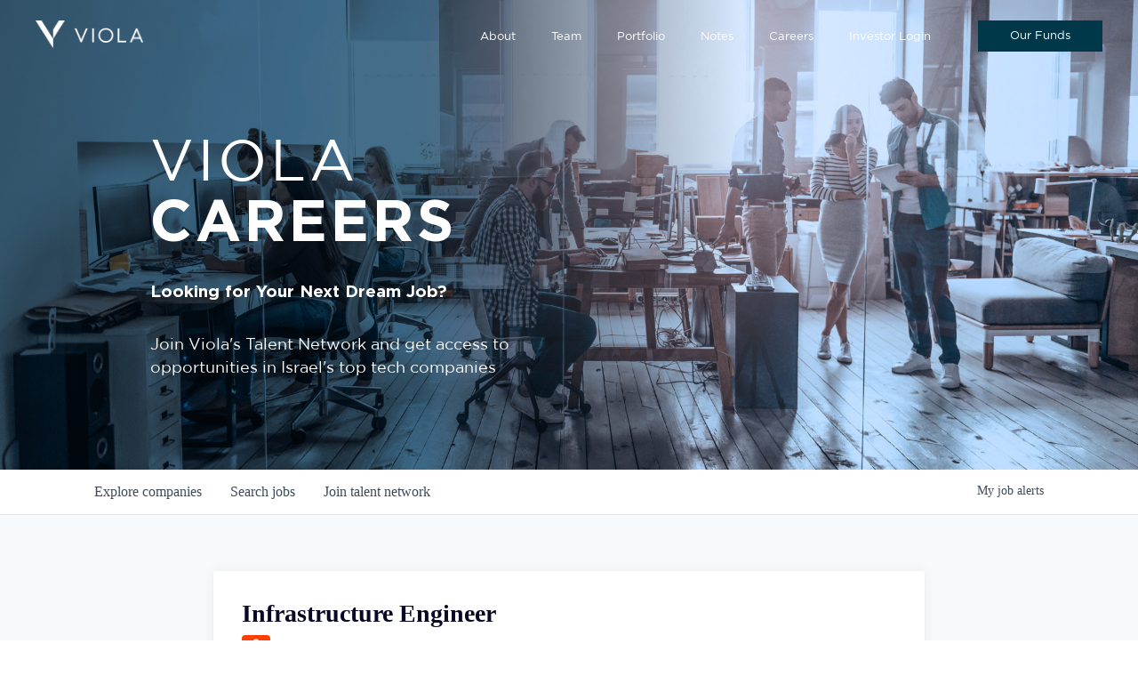

--- FILE ---
content_type: text/html; charset=utf-8
request_url: https://careers.viola-group.com/companies/insurify-2/jobs/33522560-infrastructure-engineer
body_size: 20503
content:
<!DOCTYPE html><html lang="en"><head><link rel="shortcut icon" href="https://cdn.filestackcontent.com/ycafl6ExRW3GtI1G9LQD" data-next-head=""/><title data-next-head="">Infrastructure Engineer @ Insurify | Viola Group Job Board</title><meta name="description" property="og:description" content="Search job openings across the Viola Group network." data-next-head=""/><meta charSet="utf-8" data-next-head=""/><meta name="viewport" content="initial-scale=1.0, width=device-width" data-next-head=""/><link rel="apple-touch-icon" sizes="180x180" href="https://cdn.filestackcontent.com/ycafl6ExRW3GtI1G9LQD" data-next-head=""/><link rel="icon" type="image/png" sizes="32x32" href="https://cdn.filestackcontent.com/ycafl6ExRW3GtI1G9LQD" data-next-head=""/><link rel="icon" type="image/png" sizes="16x16" href="https://cdn.filestackcontent.com/ycafl6ExRW3GtI1G9LQD" data-next-head=""/><link rel="shortcut icon" href="https://cdn.filestackcontent.com/ycafl6ExRW3GtI1G9LQD" data-next-head=""/><meta name="url" property="og:url" content="https://careers.viola-group.com" data-next-head=""/><meta name="type" property="og:type" content="website" data-next-head=""/><meta name="title" property="og:title" content="Viola Group Job Board" data-next-head=""/><meta name="image" property="og:image" content="http://cdn.filepicker.io/api/file/K9wP6ovfSYydmVarU9LE" data-next-head=""/><meta name="secure_url" property="og:image:secure_url" content="https://cdn.filepicker.io/api/file/K9wP6ovfSYydmVarU9LE" data-next-head=""/><meta name="twitter:card" content="summary_large_image" data-next-head=""/><meta name="twitter:image" content="https://cdn.filepicker.io/api/file/K9wP6ovfSYydmVarU9LE" data-next-head=""/><meta name="twitter:title" content="Viola Group Job Board" data-next-head=""/><meta name="twitter:description" content="Search job openings across the Viola Group network." data-next-head=""/><meta name="google-site-verification" content="CQNnZQRH0dvJgCqWABp64ULhLI69C53ULhWdJemAW_w" data-next-head=""/><script>!function(){var analytics=window.analytics=window.analytics||[];if(!analytics.initialize)if(analytics.invoked)window.console&&console.error&&console.error("Segment snippet included twice.");else{analytics.invoked=!0;analytics.methods=["trackSubmit","trackClick","trackLink","trackForm","pageview","identify","reset","group","track","ready","alias","debug","page","once","off","on","addSourceMiddleware","addIntegrationMiddleware","setAnonymousId","addDestinationMiddleware"];analytics.factory=function(e){return function(){if(window.analytics.initialized)return window.analytics[e].apply(window.analytics,arguments);var i=Array.prototype.slice.call(arguments);i.unshift(e);analytics.push(i);return analytics}};for(var i=0;i<analytics.methods.length;i++){var key=analytics.methods[i];analytics[key]=analytics.factory(key)}analytics.load=function(key,i){var t=document.createElement("script");t.type="text/javascript";t.async=!0;t.src="https://an.getro.com/analytics.js/v1/" + key + "/analytics.min.js";var n=document.getElementsByTagName("script")[0];n.parentNode.insertBefore(t,n);analytics._loadOptions=i};analytics._writeKey="VKRqdgSBA3lFoZSlbeHbrzqQkLPBcP7W";;analytics.SNIPPET_VERSION="4.16.1";
analytics.load("VKRqdgSBA3lFoZSlbeHbrzqQkLPBcP7W");

}}();</script><link rel="stylesheet" href="https://cdn-customers.getro.com/viola-group/style.react.css??v=e2e07cf66c16dd27219fe7ec4d3c7b7ec360d381"/><link rel="preload" href="https://cdn.getro.com/assets/_next/static/css/b1414ae24606c043.css" as="style"/><link rel="stylesheet" href="https://cdn.getro.com/assets/_next/static/css/b1414ae24606c043.css" data-n-g=""/><noscript data-n-css=""></noscript><script defer="" nomodule="" src="https://cdn.getro.com/assets/_next/static/chunks/polyfills-42372ed130431b0a.js"></script><script id="jquery" src="https://ajax.googleapis.com/ajax/libs/jquery/3.6.0/jquery.min.js" defer="" data-nscript="beforeInteractive"></script><script src="https://cdn.getro.com/assets/_next/static/chunks/webpack-13401e6578afde49.js" defer=""></script><script src="https://cdn.getro.com/assets/_next/static/chunks/framework-a008f048849dfc11.js" defer=""></script><script src="https://cdn.getro.com/assets/_next/static/chunks/main-20184c2c7bd0fe0a.js" defer=""></script><script src="https://cdn.getro.com/assets/_next/static/chunks/pages/_app-52002506ec936253.js" defer=""></script><script src="https://cdn.getro.com/assets/_next/static/chunks/a86620fd-3b4606652f1c2476.js" defer=""></script><script src="https://cdn.getro.com/assets/_next/static/chunks/8230-afd6e299f7a6ae33.js" defer=""></script><script src="https://cdn.getro.com/assets/_next/static/chunks/4000-0acb5a82151cbee6.js" defer=""></script><script src="https://cdn.getro.com/assets/_next/static/chunks/9091-5cd776e8ee5ad3a3.js" defer=""></script><script src="https://cdn.getro.com/assets/_next/static/chunks/1637-66b68fc38bc6d10a.js" defer=""></script><script src="https://cdn.getro.com/assets/_next/static/chunks/3676-4975c339fc5bc499.js" defer=""></script><script src="https://cdn.getro.com/assets/_next/static/chunks/9358-87cc633cf780c23e.js" defer=""></script><script src="https://cdn.getro.com/assets/_next/static/chunks/9117-6f216abbf55ba8cd.js" defer=""></script><script src="https://cdn.getro.com/assets/_next/static/chunks/1446-b10012f4e22f3c87.js" defer=""></script><script src="https://cdn.getro.com/assets/_next/static/chunks/5355-7de2c819d8cad6ea.js" defer=""></script><script src="https://cdn.getro.com/assets/_next/static/chunks/9582-518ab6ebe5bdae78.js" defer=""></script><script src="https://cdn.getro.com/assets/_next/static/chunks/pages/companies/%5BcompanySlug%5D/jobs/%5BjobSlug%5D-9a484f2bf7b6c05f.js" defer=""></script><script src="https://cdn.getro.com/assets/_next/static/sFy2epgoHzjC0mIw-ELqy/_buildManifest.js" defer=""></script><script src="https://cdn.getro.com/assets/_next/static/sFy2epgoHzjC0mIw-ELqy/_ssgManifest.js" defer=""></script><meta name="sentry-trace" content="df9abc2112f23e88fa2e2c6e63c2d316-4608fbbc896e3c30-0"/><meta name="baggage" content="sentry-environment=production,sentry-release=556251c452b10cc7b7bb587e4f99dbd356cfc43f,sentry-public_key=99c84790fa184cf49c16c34cd7113f75,sentry-trace_id=df9abc2112f23e88fa2e2c6e63c2d316,sentry-org_id=129958,sentry-sampled=false,sentry-sample_rand=0.2945967700907359,sentry-sample_rate=0.033"/><style data-styled="" data-styled-version="5.3.11">.gVRrUK{box-sizing:border-box;margin:0;min-width:0;font-family:-apple-system,BlinkMacSystemFont,'Segoe UI','Roboto','Oxygen','Ubuntu','Cantarell','Fira Sans','Droid Sans','Helvetica Neue','sans-serif';font-weight:400;font-style:normal;font-size:16px;color:#3F495A;}/*!sc*/
.fyPcag{box-sizing:border-box;margin:0;min-width:0;background-color:#F7FAFC;min-height:100vh;-webkit-flex-direction:column;-ms-flex-direction:column;flex-direction:column;-webkit-align-items:stretch;-webkit-box-align:stretch;-ms-flex-align:stretch;align-items:stretch;}/*!sc*/
.dKubqp{box-sizing:border-box;margin:0;min-width:0;}/*!sc*/
.elbZCm{box-sizing:border-box;margin:0;min-width:0;width:100%;}/*!sc*/
.dFKghv{box-sizing:border-box;margin:0;min-width:0;box-shadow:0 1px 0 0 #e5e5e5;-webkit-flex-direction:row;-ms-flex-direction:row;flex-direction:row;width:100%;background-color:#ffffff;}/*!sc*/
.byBMUo{box-sizing:border-box;margin:0;min-width:0;max-width:100%;width:100%;margin-left:auto;margin-right:auto;}/*!sc*/
@media screen and (min-width:40em){.byBMUo{width:100%;}}/*!sc*/
@media screen and (min-width:65em){.byBMUo{width:1100px;}}/*!sc*/
.fWatEX{box-sizing:border-box;margin:0;min-width:0;color:#4900FF;position:relative;-webkit-text-decoration:none;text-decoration:none;-webkit-transition:all ease 0.3s;transition:all ease 0.3s;text-transform:capitalize;-webkit-order:1;-ms-flex-order:1;order:1;padding-left:8px;padding-right:8px;padding-top:16px;padding-bottom:16px;font-size:16px;color:#3F495A;display:-webkit-box;display:-webkit-flex;display:-ms-flexbox;display:flex;-webkit-align-items:baseline;-webkit-box-align:baseline;-ms-flex-align:baseline;align-items:baseline;}/*!sc*/
@media screen and (min-width:40em){.fWatEX{text-transform:capitalize;}}/*!sc*/
@media screen and (min-width:65em){.fWatEX{text-transform:unset;}}/*!sc*/
.fWatEX span{display:none;}/*!sc*/
.fWatEX::after{content:'';position:absolute;left:0;right:0;bottom:0;height:0.125rem;background-color:#4900FF;opacity:0;-webkit-transition:opacity 0.3s;transition:opacity 0.3s;}/*!sc*/
.fWatEX:hover{color:#3F495A;}/*!sc*/
.fWatEX:active{background-color:#F7FAFC;-webkit-transform:scale(.94);-ms-transform:scale(.94);transform:scale(.94);}/*!sc*/
.fWatEX.active{font-weight:600;color:#090925;}/*!sc*/
.fWatEX.active::after{opacity:1;}/*!sc*/
@media screen and (min-width:40em){.fWatEX{padding-left:16px;padding-right:16px;}}/*!sc*/
.ekJmTQ{box-sizing:border-box;margin:0;min-width:0;display:none;}/*!sc*/
@media screen and (min-width:40em){.ekJmTQ{display:none;}}/*!sc*/
@media screen and (min-width:65em){.ekJmTQ{display:inline-block;}}/*!sc*/
.bhqgWy{box-sizing:border-box;margin:0;min-width:0;color:#4900FF;position:relative;-webkit-text-decoration:none;text-decoration:none;-webkit-transition:all ease 0.3s;transition:all ease 0.3s;text-transform:capitalize;-webkit-order:0;-ms-flex-order:0;order:0;padding-left:8px;padding-right:8px;padding-top:16px;padding-bottom:16px;font-size:16px;color:#3F495A;display:-webkit-box;display:-webkit-flex;display:-ms-flexbox;display:flex;-webkit-align-items:baseline;-webkit-box-align:baseline;-ms-flex-align:baseline;align-items:baseline;}/*!sc*/
@media screen and (min-width:40em){.bhqgWy{text-transform:capitalize;}}/*!sc*/
@media screen and (min-width:65em){.bhqgWy{text-transform:unset;}}/*!sc*/
.bhqgWy span{display:none;}/*!sc*/
.bhqgWy::after{content:'';position:absolute;left:0;right:0;bottom:0;height:0.125rem;background-color:#4900FF;opacity:0;-webkit-transition:opacity 0.3s;transition:opacity 0.3s;}/*!sc*/
.bhqgWy:hover{color:#3F495A;}/*!sc*/
.bhqgWy:active{background-color:#F7FAFC;-webkit-transform:scale(.94);-ms-transform:scale(.94);transform:scale(.94);}/*!sc*/
.bhqgWy.active{font-weight:600;color:#090925;}/*!sc*/
.bhqgWy.active::after{opacity:1;}/*!sc*/
@media screen and (min-width:40em){.bhqgWy{padding-left:16px;padding-right:16px;}}/*!sc*/
.eOYVLz{box-sizing:border-box;margin:0;min-width:0;color:#4900FF;position:relative;-webkit-text-decoration:none;text-decoration:none;-webkit-transition:all ease 0.3s;transition:all ease 0.3s;text-transform:unset;-webkit-order:2;-ms-flex-order:2;order:2;padding-left:8px;padding-right:8px;padding-top:16px;padding-bottom:16px;font-size:16px;color:#3F495A;display:-webkit-box;display:-webkit-flex;display:-ms-flexbox;display:flex;-webkit-align-items:center;-webkit-box-align:center;-ms-flex-align:center;align-items:center;}/*!sc*/
.eOYVLz span{display:none;}/*!sc*/
.eOYVLz::after{content:'';position:absolute;left:0;right:0;bottom:0;height:0.125rem;background-color:#4900FF;opacity:0;-webkit-transition:opacity 0.3s;transition:opacity 0.3s;}/*!sc*/
.eOYVLz:hover{color:#3F495A;}/*!sc*/
.eOYVLz:active{background-color:#F7FAFC;-webkit-transform:scale(.94);-ms-transform:scale(.94);transform:scale(.94);}/*!sc*/
.eOYVLz.active{font-weight:600;color:#090925;}/*!sc*/
.eOYVLz.active::after{opacity:1;}/*!sc*/
@media screen and (min-width:40em){.eOYVLz{padding-left:16px;padding-right:16px;}}/*!sc*/
.jQZwAb{box-sizing:border-box;margin:0;min-width:0;display:inline-block;}/*!sc*/
@media screen and (min-width:40em){.jQZwAb{display:inline-block;}}/*!sc*/
@media screen and (min-width:65em){.jQZwAb{display:none;}}/*!sc*/
.ioCEHO{box-sizing:border-box;margin:0;min-width:0;margin-left:auto;margin-right:16px;text-align:left;-webkit-flex-direction:column;-ms-flex-direction:column;flex-direction:column;-webkit-order:9999;-ms-flex-order:9999;order:9999;}/*!sc*/
@media screen and (min-width:40em){.ioCEHO{margin-right:16px;}}/*!sc*/
@media screen and (min-width:65em){.ioCEHO{margin-right:0;}}/*!sc*/
.iJaGyT{box-sizing:border-box;margin:0;min-width:0;position:relative;cursor:pointer;-webkit-transition:all ease 0.3s;transition:all ease 0.3s;border-radius:4px;font-size:16px;font-weight:500;display:-webkit-box;display:-webkit-flex;display:-ms-flexbox;display:flex;-webkit-tap-highlight-color:transparent;-webkit-align-items:center;-webkit-box-align:center;-ms-flex-align:center;align-items:center;font-family:-apple-system,BlinkMacSystemFont,'Segoe UI','Roboto','Oxygen','Ubuntu','Cantarell','Fira Sans','Droid Sans','Helvetica Neue','sans-serif';color:#3F495A;background-color:#FFFFFF;border-style:solid;border-color:#A3B1C2;border-width:1px;border:none;border-color:transparent;width:small;height:small;margin-top:8px;padding:8px 16px;padding-right:0;-webkit-align-self:center;-ms-flex-item-align:center;align-self:center;font-size:14px;}/*!sc*/
.iJaGyT:active{-webkit-transform:scale(.94);-ms-transform:scale(.94);transform:scale(.94);box-shadow:inset 0px 1.875px 1.875px rgba(0,0,0,0.12);}/*!sc*/
.iJaGyT:disabled{color:#A3B1C2;}/*!sc*/
.iJaGyT:hover{background-color:#F7FAFC;}/*!sc*/
.iJaGyT [role="progressbar"] > div > div{border-color:rgba(63,73,90,0.2);border-top-color:#090925;}/*!sc*/
@media screen and (min-width:40em){.iJaGyT{border-color:#A3B1C2;}}/*!sc*/
@media screen and (min-width:40em){.iJaGyT{padding-right:16px;}}/*!sc*/
.jUfIjB{box-sizing:border-box;margin:0;min-width:0;display:none;}/*!sc*/
@media screen and (min-width:40em){.jUfIjB{display:block;}}/*!sc*/
.iqghoL{box-sizing:border-box;margin:0;min-width:0;margin-left:auto !important;margin-right:auto !important;box-sizing:border-box;max-width:100%;position:static;z-index:1;margin-left:auto;margin-right:auto;width:100%;padding-top:0;padding-left:16px;padding-right:16px;padding-bottom:64px;}/*!sc*/
@media screen and (min-width:40em){.iqghoL{width:100%;}}/*!sc*/
@media screen and (min-width:65em){.iqghoL{width:1132px;}}/*!sc*/
.ebGWQq{box-sizing:border-box;margin:0;min-width:0;-webkit-box-pack:justify;-webkit-justify-content:space-between;-ms-flex-pack:justify;justify-content:space-between;margin-bottom:24px;-webkit-flex-direction:column;-ms-flex-direction:column;flex-direction:column;width:100%;}/*!sc*/
@media screen and (min-width:40em){.ebGWQq{-webkit-flex-direction:row;-ms-flex-direction:row;flex-direction:row;}}/*!sc*/
@media screen and (min-width:65em){.ebGWQq{-webkit-flex-direction:row;-ms-flex-direction:row;flex-direction:row;}}/*!sc*/
.dsHaKT{box-sizing:border-box;margin:0;min-width:0;gap:24px;-webkit-flex-direction:column;-ms-flex-direction:column;flex-direction:column;width:100%;}/*!sc*/
.iaKmHE{box-sizing:border-box;margin:0;min-width:0;font-size:28px;margin-bottom:8px;color:#090925;}/*!sc*/
.iKYCNv{box-sizing:border-box;margin:0;min-width:0;-webkit-column-gap:8px;column-gap:8px;cursor:pointer;-webkit-align-items:center;-webkit-box-align:center;-ms-flex-align:center;align-items:center;}/*!sc*/
.iKYCNv color{main:#3F495A;dark:#090925;subtle:#67738B;placeholder:#8797AB;link:#3F495A;link-accent:#4900FF;error:#D90218;}/*!sc*/
.hRzXmX{box-sizing:border-box;margin:0;min-width:0;width:32px;}/*!sc*/
.ijjZxr{box-sizing:border-box;margin:0;min-width:0;margin-bottom:16px;}/*!sc*/
.kGAAEy{box-sizing:border-box;margin:0;min-width:0;-webkit-flex-direction:column;-ms-flex-direction:column;flex-direction:column;gap:8px;}/*!sc*/
.dkjSzf{box-sizing:border-box;margin:0;min-width:0;font-weight:600;font-size:14px;color:#090925;}/*!sc*/
.eRlSKr{box-sizing:border-box;margin:0;min-width:0;color:#3F495A!important;font-weight:500;}/*!sc*/
.lhPfhV{box-sizing:border-box;margin:0;min-width:0;-webkit-column-gap:8px;column-gap:8px;-webkit-box-pack:justify;-webkit-justify-content:space-between;-ms-flex-pack:justify;justify-content:space-between;}/*!sc*/
.hQNFTd{box-sizing:border-box;margin:0;min-width:0;row-gap:8px;-webkit-flex-direction:column;-ms-flex-direction:column;flex-direction:column;}/*!sc*/
.fLzXDu{box-sizing:border-box;margin:0;min-width:0;font-size:14px;color:#67738B;}/*!sc*/
.crBMPy{box-sizing:border-box;margin:0;min-width:0;margin-top:40px;}/*!sc*/
.crBMPy li:not(:last-child){margin-bottom:8px;}/*!sc*/
.crBMPy p,.crBMPy span,.crBMPy div,.crBMPy li,.crBMPy ol,.crBMPy ul{color:#3F495A;font-size:16px!important;line-height:140%!important;margin:0 auto 16px;}/*!sc*/
.crBMPy h1,.crBMPy h2,.crBMPy h3,.crBMPy h4,.crBMPy h5,.crBMPy h6{color:#090925;}/*!sc*/
.crBMPy h4,.crBMPy h5,.crBMPy h6{font-size:16px;margin:0 auto 16px;}/*!sc*/
.crBMPy h1:not(:first-child){font-size:24px;margin:48px auto 16px;}/*!sc*/
.crBMPy h2:not(:first-child){font-size:20px;margin:32px auto 16px;}/*!sc*/
.crBMPy h3:not(:first-child){font-size:18px;margin:24px auto 16px;}/*!sc*/
.crBMPy ul{padding:0 0 0 32px;}/*!sc*/
.crBMPy a{color:#3F495A !important;}/*!sc*/
.iIGtVd{box-sizing:border-box;margin:0;min-width:0;max-width:600px;margin:0 auto;}/*!sc*/
.friAmK{box-sizing:border-box;margin:0;min-width:0;padding-bottom:40px;margin-top:40px;}/*!sc*/
.bOyPTM{box-sizing:border-box;margin:0;min-width:0;gap:40px;margin-top:40px;-webkit-align-items:center;-webkit-box-align:center;-ms-flex-align:center;align-items:center;-webkit-box-pack:justify;-webkit-justify-content:space-between;-ms-flex-pack:justify;justify-content:space-between;-webkit-flex-direction:column;-ms-flex-direction:column;flex-direction:column;}/*!sc*/
@media screen and (min-width:40em){.bOyPTM{-webkit-flex-direction:row;-ms-flex-direction:row;flex-direction:row;}}/*!sc*/
.kkTXM{box-sizing:border-box;margin:0;min-width:0;-webkit-text-decoration-line:underline;text-decoration-line:underline;cursor:pointer;display:block;text-align:center;color:#3F495A !important;font-size:14px;line-height:22px;}/*!sc*/
.fIUOoG{box-sizing:border-box;margin:0;min-width:0;justify-self:flex-end;margin-top:auto;-webkit-flex-direction:row;-ms-flex-direction:row;flex-direction:row;width:100%;background-color:transparent;padding-top:32px;padding-bottom:32px;}/*!sc*/
.Jizzq{box-sizing:border-box;margin:0;min-width:0;width:100%;margin-left:auto;margin-right:auto;-webkit-flex-direction:column;-ms-flex-direction:column;flex-direction:column;text-align:center;}/*!sc*/
@media screen and (min-width:40em){.Jizzq{width:1100px;}}/*!sc*/
.fONCsf{box-sizing:border-box;margin:0;min-width:0;color:#4900FF;-webkit-align-self:center;-ms-flex-item-align:center;align-self:center;margin-bottom:16px;color:#090925;width:120px;}/*!sc*/
.bfORaf{box-sizing:border-box;margin:0;min-width:0;color:currentColor;width:100%;height:auto;}/*!sc*/
.gkPOSa{box-sizing:border-box;margin:0;min-width:0;-webkit-flex-direction:row;-ms-flex-direction:row;flex-direction:row;-webkit-box-pack:center;-webkit-justify-content:center;-ms-flex-pack:center;justify-content:center;-webkit-flex-wrap:wrap;-ms-flex-wrap:wrap;flex-wrap:wrap;}/*!sc*/
.hDtUlk{box-sizing:border-box;margin:0;min-width:0;-webkit-appearance:none;-moz-appearance:none;appearance:none;display:inline-block;text-align:center;line-height:inherit;-webkit-text-decoration:none;text-decoration:none;font-size:inherit;padding-left:16px;padding-right:16px;padding-top:8px;padding-bottom:8px;color:#ffffff;background-color:#4900FF;border:none;border-radius:4px;padding-left:8px;padding-right:8px;font-size:16px;position:relative;z-index:2;cursor:pointer;-webkit-transition:all ease 0.3s;transition:all ease 0.3s;border-radius:4px;font-weight:500;display:-webkit-box;display:-webkit-flex;display:-ms-flexbox;display:flex;-webkit-tap-highlight-color:transparent;-webkit-align-items:center;-webkit-box-align:center;-ms-flex-align:center;align-items:center;font-family:-apple-system,BlinkMacSystemFont,'Segoe UI','Roboto','Oxygen','Ubuntu','Cantarell','Fira Sans','Droid Sans','Helvetica Neue','sans-serif';color:#3F495A;background-color:transparent;border-style:solid;border-color:#A3B1C2;border-width:1px;border:none;-webkit-box-pack:unset;-webkit-justify-content:unset;-ms-flex-pack:unset;justify-content:unset;-webkit-text-decoration:none;text-decoration:none;white-space:nowrap;margin-right:16px;padding:0;color:#67738B;padding-top:4px;padding-bottom:4px;font-size:12px;}/*!sc*/
.hDtUlk:active{-webkit-transform:scale(.94);-ms-transform:scale(.94);transform:scale(.94);box-shadow:inset 0px 1.875px 1.875px rgba(0,0,0,0.12);}/*!sc*/
.hDtUlk:disabled{color:#A3B1C2;}/*!sc*/
.hDtUlk:hover{-webkit-text-decoration:underline;text-decoration:underline;}/*!sc*/
.hDtUlk [role="progressbar"] > div > div{border-color:rgba(63,73,90,0.2);border-top-color:#090925;}/*!sc*/
data-styled.g1[id="sc-aXZVg"]{content:"gVRrUK,fyPcag,dKubqp,elbZCm,dFKghv,byBMUo,fWatEX,ekJmTQ,bhqgWy,eOYVLz,jQZwAb,ioCEHO,iJaGyT,jUfIjB,iqghoL,ebGWQq,dsHaKT,iaKmHE,iKYCNv,hRzXmX,ijjZxr,kGAAEy,dkjSzf,eRlSKr,lhPfhV,hQNFTd,fLzXDu,crBMPy,iIGtVd,friAmK,bOyPTM,kkTXM,fIUOoG,Jizzq,fONCsf,bfORaf,gkPOSa,hDtUlk,"}/*!sc*/
.fteAEG{display:-webkit-box;display:-webkit-flex;display:-ms-flexbox;display:flex;}/*!sc*/
data-styled.g2[id="sc-gEvEer"]{content:"fteAEG,"}/*!sc*/
.eBWkFz{box-sizing:border-box;margin:0;min-width:0;padding:32px;box-shadow:0px 1px 2px 0px rgba(27,36,50,0.04),0px 1px 16px 0px rgba(27,36,50,0.06);border-radius:4px;background-color:#FFFFFF;margin-left:auto;margin-right:auto;width:100%;-webkit-flex-direction:column;-ms-flex-direction:column;flex-direction:column;padding-left:16px;padding-right:16px;margin-top:64px;max-width:800px;margin-left:auto;margin-right:auto;}/*!sc*/
@media screen and (min-width:40em){.eBWkFz{padding-left:32px;padding-right:32px;}}/*!sc*/
.jBogQf{box-sizing:border-box;margin:0;min-width:0;position:relative;width:100%;-webkit-align-items:start;-webkit-box-align:start;-ms-flex-align:start;align-items:start;}/*!sc*/
.ddKpAl{box-sizing:border-box;margin:0;min-width:0;-webkit-flex:1 1;-ms-flex:1 1;flex:1 1;}/*!sc*/
.VWXkL{box-sizing:border-box;margin:0;min-width:0;position:relative;font-weight:500;color:#3F495A;height:100%;width:100%;border-radius:4px;}/*!sc*/
.cVYRew{box-sizing:border-box;margin:0;min-width:0;max-width:100%;height:auto;border-radius:4px;overflow:hidden;object-fit:contain;width:100%;height:100%;}/*!sc*/
.hPknKP{box-sizing:border-box;margin:0;min-width:0;background-color:#FEF5EC;text-align:left;-webkit-align-items:flex-start;-webkit-box-align:flex-start;-ms-flex-align:flex-start;align-items:flex-start;-webkit-flex:0 0 auto;-ms-flex:0 0 auto;flex:0 0 auto;padding:16px;border-radius:4px;line-height:1.4;gap:16px;}/*!sc*/
.jDfdPi{box-sizing:border-box;margin:0;min-width:0;height:20px;width:20px;}/*!sc*/
.kgAlEH{box-sizing:border-box;margin:0;min-width:0;color:#DE7B02;-webkit-align-items:center;-webkit-box-align:center;-ms-flex-align:center;align-items:center;-webkit-flex:0 0 auto;-ms-flex:0 0 auto;flex:0 0 auto;}/*!sc*/
.cYMjnh{box-sizing:border-box;margin:0;min-width:0;font-weight:500;font-size:14px;color:#3F495A;}/*!sc*/
.exMvxQ{box-sizing:border-box;margin:0;min-width:0;-webkit-text-decoration:none;text-decoration:none;color:currentColor;width:100%;height:auto;}/*!sc*/
data-styled.g3[id="sc-eqUAAy"]{content:"eBWkFz,jBogQf,ddKpAl,VWXkL,cVYRew,hPknKP,jDfdPi,kgAlEH,cYMjnh,exMvxQ,"}/*!sc*/
.gQycbC{display:-webkit-box;display:-webkit-flex;display:-ms-flexbox;display:flex;}/*!sc*/
data-styled.g4[id="sc-fqkvVR"]{content:"gQycbC,"}/*!sc*/
</style></head><body id="main-wrapper" class="custom-design-viola-group"><div id="root"></div><div id="__next"><div class="sc-aXZVg gVRrUK"><div class="" style="position:fixed;top:0;left:0;height:2px;background:transparent;z-index:99999999999;width:100%"><div class="" style="height:100%;background:#4900FF;transition:all 500ms ease;width:0%"><div style="box-shadow:0 0 10px #4900FF, 0 0 10px #4900FF;width:5%;opacity:1;position:absolute;height:100%;transition:all 500ms ease;transform:rotate(3deg) translate(0px, -4px);left:-10rem"></div></div></div><div id="wlc-main" class="sc-aXZVg sc-gEvEer fyPcag fteAEG network-container"><div data-testid="custom-header" id="viola-group-custom-header" class="sc-aXZVg dKubqp viola-group-custom-part">
<div class="cd-wrapper page-template page-template-page-careers page-template-page-careers-php page page-id-6382 cookies-not-set aboutpage about-page innerpage">
  <span class="mobileonly menu-overlay"></span>
  <header class="sticky-menu">
    <div class="menu-wrap">
      <a href="https://www.viola-group.com/" class="logo">
        <img class="logo-img white-logo" src="https://cdn-customers.getro.com/viola-group/images/logomenuwhite.png">
        <img class="logo-img black-logo" src="https://cdn-customers.getro.com/viola-group/images/logomenudark.png">
      </a>
      <div class="mobileonly menu-btn">
        <div class="menu-burg">
          <b></b>
          <b></b>
          <b></b>
          <i></i>
          <i></i> 
        </div>
      </div>
      <div class="main-menu">
        <ul id="menu-primary-menu" class="nav navbar-nav">
          <li id="menu-item-4225" class="menu-item menu-item-type-post_type menu-item-object-page menu-item-4225" style="opacity: 1;">
            <a title="About" href="https://www.viola-group.com/about/">About</a>
          </li>
          <li id="menu-item-3440" class="menu-item menu-item-type-post_type menu-item-object-page menu-item-3440" style="opacity: 1;">
            <a title="Team" href="https://www.viola-group.com/team/">Team</a>
          </li>
          <li id="menu-item-4095" class="menu-item menu-item-type-post_type menu-item-object-page menu-item-4095" style="opacity: 1;">
            <a title="Portfolio" href="https://www.viola-group.com/portfolio/">Portfolio</a>
          </li>
          <li id="menu-item-4093" class="menu-item menu-item-type-post_type menu-item-object-page menu-item-4093" style="opacity: 1;">
            <a title="Notes" href="https://www.viola-group.com/violanotes/">Notes</a>
          </li>
          <li id="menu-item-13677" class="menu-item menu-item-type-post_type menu-item-object-page menu-item-4093" style="opacity: 1;">
            <a title="Careers" href="#">Careers</a>
          </li>
          <li id="menu-item-10969" class="menu-item menu-item-type-custom menu-item-object-custom menu-item-has-children menu-item-10969 dropdown" style="opacity: 1;">
            <a title="Investor Login" data-toggle="dropdown" class="dropdown-toggle" aria-haspopup="true">
              Investor Login <span class="caret"></span>
            </a>
            <ul role="menu" class=" dropdown-menu">
              <li id="menu-item-11410" class="menu-item menu-item-type-custom menu-item-object-custom menu-item-11410" style="opacity: 1;">
                <a title="Financial Portal" target="_blank" href="https://icx.efrontcloud.com/Viola">Financial Portal</a>
              </li>
              <li id="menu-item-11409" class="menu-item menu-item-type-custom menu-item-object-custom menu-item-11409" style="opacity: 1;">
                <a title="LP Portal" target="_blank" href="https://violalp.viola-group.com/">LP Portal</a>
              </li>
            </ul>
          </li>
        </ul>                    
        <ul class="btn-ul">
          <li><a class="btn white-outline-btn"><span>Our Funds</span></a>
            <ul class="funds-dropdown" style="display: none;">
              <li>
                <a href="https://www.viola-group.com/fund/violaventures/">Viola Ventures</a>
              </li>
              <li>
                <a href="https://www.viola-group.com/fund/violagrowth/">Viola Growth</a>
              </li>
              <li>
                <a href="https://www.viola-group.com/fund/violacredit/">Viola Credit</a>
              </li>
              <li>
                <a href="https://www.viola-group.com/fund/violafintech/">Viola Fintech</a>
              </li>
              <li>
                <a href="https://www.viola-group.com/fund/violapartners/">Viola Partners</a>
              </li>
            </ul>
          </li>
        </ul>    
      </div>
    </div>
  </header>
  <div class="hero" style="background-image: url('https://cdn-customers.getro.com/viola-group/images/corrected-hero.png'); background-position: center 0px;">
		<div class="container-fluid">
			<div class="hero-inner">
				<h1 class="heroTextIn first-title">VIOLA</h1>
        <h1 class="heroTextIn second-title">CAREERS</h1>
				<p class="heroTextIn first-subtitle">Looking for Your Next Dream Job?</p>	
        <p class="heroTextIn second-subtitle">Join Viola's Talent Network and get access to opportunities in Israel's top tech companies</p>	
			</div>
		</div>	
	</div>

</div>



</div><div width="1" class="sc-aXZVg elbZCm"><div id="content"><div data-testid="navbar" width="1" class="sc-aXZVg sc-gEvEer dFKghv fteAEG"><div width="1,1,1100px" class="sc-aXZVg sc-gEvEer byBMUo fteAEG"><a href="/jobs" class="sc-aXZVg fWatEX theme_only " font-size="2" color="text.main" display="flex"><div display="none,none,inline-block" class="sc-aXZVg ekJmTQ">Search </div>jobs</a><a href="/companies" class="sc-aXZVg bhqgWy theme_only " font-size="2" color="text.main" display="flex"><div display="none,none,inline-block" class="sc-aXZVg ekJmTQ">Explore </div>companies</a><a href="/talent-network" class="sc-aXZVg eOYVLz theme_only " font-size="2" color="text.main" display="flex"><div display="none,none,inline-block" class="sc-aXZVg ekJmTQ">Join talent network</div><div display="inline-block,inline-block,none" class="sc-aXZVg jQZwAb">Talent</div></a><div order="9999" class="sc-aXZVg sc-gEvEer ioCEHO fteAEG"><div class="sc-aXZVg sc-gEvEer iJaGyT fteAEG theme_only" data-testid="my-job-alerts-button" font-size="14px">My <span class="sc-aXZVg jUfIjB">job </span>alerts</div></div></div></div><div width="1,1,1132px" data-testid="container" class="sc-aXZVg iqghoL"><script data-testid="job-ldjson" type="application/ld+json" async="">{"@context":"https://schema.org/","@type":"JobPosting","title":"Infrastructure Engineer","description":"<p><strong>Why us? </strong></p> <p><em>Insurify is one of the America’s fastest-growing MIT FinTech startups and has been recognized as one of Inc. 5,000’s fastest-growing private companies in America of 2023, 2022 and 2021, Forbes Fintech 50 List for 2023, 22, 21, Forbes Next Billion Dollar Startups of 2022 global and Top 100 InsurTech company. We’re changing the way millions of people compare, buy and manage insurance with artificial intelligence, technology, and superior product design. Our company vision is to be recognized as the preeminent and most trusted digital agent for insurance comparison, purchase, and management. Our team is critical to achieving our vision and fostering the right culture is essential to our team’s success.</em></p> <p><strong>Join us if you like:</strong></p> <ul> <li>$1.3 Trillion market opportunity</li> <li>MIT alumni founders</li> <li>Female-led startup</li> <li>$130M total funding</li> <li>Strong leadership team with experience from many successful start-up’s around the world</li> </ul> <p><strong>How you will make an impact:</strong></p> <ul> <li>Oversee the end-to-end management of our AWS infrastructure, encompassing services like EC2, ECS, EKS, RDS, Redshift and other.</li> <li>Drive the development of automation solutions for infrastructure as Code (IaC) and configuration management using Terraform, Ansible, Bash and Python.</li> <li>Take charge of all build and deployment tools, ensuring seamless oversight of deployment processes.</li> <li>Architect, implement, and provide training to our development teams on CI/CD tooling</li> <li>Conduct research and implement enhancements to boost the availability, scalability, and performance of our environments.</li> </ul> <p><strong>What you need to succeed:</strong></p> <ul> <li>Cloud Technologies: Proficient in AWS, with a strong understanding of cloud infrastructure and services.</li> <li>Containerization: Extensive experience with Docker and Kubernetes for scalable and efficient application deployment.</li> <li>Infrastructure as Code (IaC): Hands-on expertise in Terraform for provisioning and managing infrastructure.</li> <li>Version Control: Familiarity with GitHub Workflows for collaborative development and version control.</li> <li>Linux: In-depth knowledge and proficiency in Linux-based systems.</li> <li>Automation Tools: Experience with Jenkins for continuous integration and Ansible for configuration management.</li> <li>Logging and Monitoring: Familiarity with Splunk and ELK stack for log analysis and monitoring.</li> <li>Scripting Languages: Proficient in scripting languages such as Python and Bash for automation and system tasks.</li> </ul> <p><strong>Benefits</strong></p> <ul> <li>Competitive compensation</li> <li>Generous stock options</li> <li>Health, Dental Coverages</li> <li>401K plan with match</li> <li>Unlimited PTO</li> <li>Generous company holiday calendar</li> <li>Learning &amp; Development Stipends</li> <li>Paid Family Leave</li> <li>Social impact volunteer time and donation matches</li> <li>Catered lunches in the office</li> <li>Commuter Benefits</li> </ul> <p><strong>#LI-Hybrid</strong></p> <p> </p><div><div> <em>We are proud to be </em><strong><em>an Equal Employment Opportunity and Affirmative Action employer.</em></strong> </div></div>","datePosted":"2024-01-25T14:57:23.595Z","validThrough":"2024-04-02","employmentType":[],"hiringOrganization":{"@type":"Organization","name":"Insurify","description":"Warning: Fraudulent job adverts. Beware of fraudulent activities claiming to represent Insurify. We are not associated with any entities soliciting personal information or payment. The safety of our job seekers is a top priority, and we actively work to prevent such incidents. Insurify will never request sensitive information or payment during the hiring process. Be cautious of text-only interviews, interviews conducted through Microsoft Teams, or suspicious offer letters. If you receive a suspicious request regarding a career opportunity at Insurify, please report it to: security@insurify.com.\n\nSee how much you could save 🤑  \nhttps://insurify.com/\n\nInsurify is the smart, virtual insurance platform for your auto, home, and life insurance needs. We're powered by a robust technology suite that provides fast, accurate, and personalized recommendations and quotes to help you make confident decisions about your insurance coverage and carrier. Save up to $400/year. Featured on @WSJ @TechCrunch @Forbes @Lifehacker @CNET.","numberOfEmployees":182,"address":[{"address":{"@type":"PostalAddress","addressLocality":"Cambridge, MA, USA"}},{"address":{"@type":"PostalAddress","addressLocality":"Cambridge, MA, USA"}}],"sameAs":"https://insurify.com","url":"https://insurify.com","logo":"https://cdn.getro.com/companies/7f77d676-c7f5-4d69-88f7-356cc7f56e38-1761212296","keywords":"Internet Services"},"jobLocation":{"@type":"Place","address":{"@type":"PostalAddress","addressLocality":"Cambridge, MA, USA"}},"baseSalary":{"@type":"MonetaryAmount","currency":null,"value":{"@type":"QuantitativeValue","minValue":null,"maxValue":null,"unitText":"PERIOD_NOT_DEFINED"}}}</script><div width="100%" data-testid="edit-box" class="sc-eqUAAy eBWkFz"><div data-testid="content" width="1" class="sc-eqUAAy sc-fqkvVR jBogQf gQycbC"><div class="sc-eqUAAy ddKpAl"><div width="100%" class="sc-aXZVg sc-gEvEer ebGWQq fteAEG"><div width="100%" class="sc-aXZVg sc-gEvEer dsHaKT fteAEG"><div width="100%" class="sc-aXZVg elbZCm"><h2 font-size="28px" color="text.dark" class="sc-aXZVg iaKmHE">Infrastructure Engineer</h2><div color="text" class="sc-aXZVg sc-gEvEer iKYCNv fteAEG"><div width="32" class="sc-aXZVg hRzXmX"><div data-testid="profile-picture" class="sc-eqUAAy sc-fqkvVR VWXkL gQycbC"><img data-testid="image" src="https://cdn.getro.com/companies/7f77d676-c7f5-4d69-88f7-356cc7f56e38-1761212296" alt="Insurify" class="sc-eqUAAy cVYRew"/></div></div><p class="sc-aXZVg dKubqp">Insurify</p></div></div><div class="sc-aXZVg ijjZxr"><div class="sc-eqUAAy sc-fqkvVR hPknKP gQycbC"><div color="warning" class="sc-eqUAAy sc-fqkvVR kgAlEH gQycbC"><svg xmlns="http://www.w3.org/2000/svg" width="20px" height="20px" viewBox="0 0 24 24" fill="none" stroke="currentColor" stroke-width="1.5" stroke-linecap="round" stroke-linejoin="round" class="sc-eqUAAy jDfdPi sc-eqUAAy jDfdPi" aria-hidden="true" data-testid="icon-warning"><path d="m21.73 18-8-14a2 2 0 0 0-3.48 0l-8 14A2 2 0 0 0 4 21h16a2 2 0 0 0 1.73-3Z"></path><line x1="12" x2="12" y1="9" y2="13"></line><line x1="12" x2="12.01" y1="17" y2="17"></line></svg></div><div color="text.main" class="sc-eqUAAy cYMjnh"><div class="sc-aXZVg sc-gEvEer kGAAEy fteAEG"><P font-weight="600" font-size="14px" color="text.dark" class="sc-aXZVg dkjSzf">This job is no longer accepting applications</P><a href="/companies/insurify-2#content" class="sc-aXZVg eRlSKr">See open jobs at <!-- -->Insurify<!-- -->.</a><a href="/jobs?q=Infrastructure%20Engineer" class="sc-aXZVg eRlSKr">See open jobs similar to &quot;<!-- -->Infrastructure Engineer<!-- -->&quot; <!-- -->Viola Group<!-- -->.</a></div></div></div></div><div class="sc-aXZVg sc-gEvEer lhPfhV fteAEG"><div class="sc-aXZVg sc-gEvEer hQNFTd fteAEG"><div class="sc-aXZVg dKubqp">Other Engineering<!-- --> <!-- --> </div><div class="sc-aXZVg dKubqp">Cambridge, MA, USA</div><div font-size="14px" color="text.subtle" class="sc-aXZVg fLzXDu">Posted<!-- --> <!-- -->6+ months ago</div></div></div></div></div><div class="sc-aXZVg crBMPy"><div data-testid="careerPage"><p><strong>Why us? </strong></p> <p><em>Insurify is one of the America’s fastest-growing MIT FinTech startups and has been recognized as one of Inc. 5,000’s fastest-growing private companies in America of 2023, 2022 and 2021, Forbes Fintech 50 List for 2023, 22, 21, Forbes Next Billion Dollar Startups of 2022 global and Top 100 InsurTech company. We’re changing the way millions of people compare, buy and manage insurance with artificial intelligence, technology, and superior product design. Our company vision is to be recognized as the preeminent and most trusted digital agent for insurance comparison, purchase, and management. Our team is critical to achieving our vision and fostering the right culture is essential to our team’s success.</em></p> <p><strong>Join us if you like:</strong></p> <ul> <li>$1.3 Trillion market opportunity</li> <li>MIT alumni founders</li> <li>Female-led startup</li> <li>$130M total funding</li> <li>Strong leadership team with experience from many successful start-up’s around the world</li> </ul> <p><strong>How you will make an impact:</strong></p> <ul> <li>Oversee the end-to-end management of our AWS infrastructure, encompassing services like EC2, ECS, EKS, RDS, Redshift and other.</li> <li>Drive the development of automation solutions for infrastructure as Code (IaC) and configuration management using Terraform, Ansible, Bash and Python.</li> <li>Take charge of all build and deployment tools, ensuring seamless oversight of deployment processes.</li> <li>Architect, implement, and provide training to our development teams on CI/CD tooling</li> <li>Conduct research and implement enhancements to boost the availability, scalability, and performance of our environments.</li> </ul> <p><strong>What you need to succeed:</strong></p> <ul> <li>Cloud Technologies: Proficient in AWS, with a strong understanding of cloud infrastructure and services.</li> <li>Containerization: Extensive experience with Docker and Kubernetes for scalable and efficient application deployment.</li> <li>Infrastructure as Code (IaC): Hands-on expertise in Terraform for provisioning and managing infrastructure.</li> <li>Version Control: Familiarity with GitHub Workflows for collaborative development and version control.</li> <li>Linux: In-depth knowledge and proficiency in Linux-based systems.</li> <li>Automation Tools: Experience with Jenkins for continuous integration and Ansible for configuration management.</li> <li>Logging and Monitoring: Familiarity with Splunk and ELK stack for log analysis and monitoring.</li> <li>Scripting Languages: Proficient in scripting languages such as Python and Bash for automation and system tasks.</li> </ul> <p><strong>Benefits</strong></p> <ul> <li>Competitive compensation</li> <li>Generous stock options</li> <li>Health, Dental Coverages</li> <li>401K plan with match</li> <li>Unlimited PTO</li> <li>Generous company holiday calendar</li> <li>Learning &amp; Development Stipends</li> <li>Paid Family Leave</li> <li>Social impact volunteer time and donation matches</li> <li>Catered lunches in the office</li> <li>Commuter Benefits</li> </ul> <p><strong>#LI-Hybrid</strong></p> <p> </p><div><div> <em>We are proud to be </em><strong><em>an Equal Employment Opportunity and Affirmative Action employer.</em></strong> </div></div></div></div><div class="sc-aXZVg iIGtVd"><div class="sc-aXZVg friAmK"><div class="sc-eqUAAy sc-fqkvVR hPknKP gQycbC"><div color="warning" class="sc-eqUAAy sc-fqkvVR kgAlEH gQycbC"><svg xmlns="http://www.w3.org/2000/svg" width="20px" height="20px" viewBox="0 0 24 24" fill="none" stroke="currentColor" stroke-width="1.5" stroke-linecap="round" stroke-linejoin="round" class="sc-eqUAAy jDfdPi sc-eqUAAy jDfdPi" aria-hidden="true" data-testid="icon-warning"><path d="m21.73 18-8-14a2 2 0 0 0-3.48 0l-8 14A2 2 0 0 0 4 21h16a2 2 0 0 0 1.73-3Z"></path><line x1="12" x2="12" y1="9" y2="13"></line><line x1="12" x2="12.01" y1="17" y2="17"></line></svg></div><div color="text.main" class="sc-eqUAAy cYMjnh"><div class="sc-aXZVg sc-gEvEer kGAAEy fteAEG"><P font-weight="600" font-size="14px" color="text.dark" class="sc-aXZVg dkjSzf">This job is no longer accepting applications</P><a href="/companies/insurify-2#content" class="sc-aXZVg eRlSKr">See open jobs at <!-- -->Insurify<!-- -->.</a><a href="/jobs?q=Infrastructure%20Engineer" class="sc-aXZVg eRlSKr">See open jobs similar to &quot;<!-- -->Infrastructure Engineer<!-- -->&quot; <!-- -->Viola Group<!-- -->.</a></div></div></div></div><div class="sc-aXZVg sc-gEvEer bOyPTM fteAEG"><a color="#3F495A !important" font-size="14px" href="/companies/insurify-2#content" class="sc-aXZVg kkTXM">See more open positions at <!-- -->Insurify</a></div></div></div></div></div><div data-rht-toaster="" style="position:fixed;z-index:9999;top:16px;left:16px;right:16px;bottom:16px;pointer-events:none"></div></div></div></div><div class="sc-aXZVg sc-gEvEer fIUOoG fteAEG powered-by-footer" data-testid="site-footer" width="1"><div width="1,1100px" class="sc-aXZVg sc-gEvEer Jizzq fteAEG"><a class="sc-aXZVg fONCsf theme_only" href="https://www.getro.com/getro-jobs" target="_blank" data-testid="footer-getro-logo" color="text.dark" width="120px" aria-label="Powered by Getro.com"><div color="currentColor" width="100%" height="auto" class="sc-eqUAAy exMvxQ sc-aXZVg bfORaf"><svg fill="currentColor" viewBox="0 0 196 59" xmlns="http://www.w3.org/2000/svg" style="display:block"><path class="Logo__powered-by" fill="#7C899C" d="M.6 12h1.296V7.568h2.72c1.968 0 3.424-1.392 3.424-3.408C8.04 2.128 6.648.8 4.616.8H.6V12zm1.296-5.584V1.952h2.608c1.344 0 2.208.928 2.208 2.208 0 1.296-.864 2.256-2.208 2.256H1.896zM13.511 12.208c2.496 0 4.352-1.872 4.352-4.368 0-2.496-1.824-4.368-4.336-4.368-2.48 0-4.352 1.856-4.352 4.368 0 2.528 1.84 4.368 4.336 4.368zm0-1.152c-1.776 0-3.04-1.344-3.04-3.216 0-1.824 1.248-3.216 3.04-3.216S16.567 6 16.567 7.84c0 1.856-1.264 3.216-3.056 3.216zM21.494 12h1.632l2.144-6.752h.096L27.494 12h1.632l2.608-8.32h-1.376l-2.032 6.88h-.096l-2.192-6.88h-1.44l-2.208 6.88h-.096l-2.016-6.88h-1.376L21.494 12zM36.866 12.208c1.952 0 3.408-1.104 3.872-2.656h-1.312c-.384.976-1.44 1.504-2.544 1.504-1.712 0-2.784-1.104-2.848-2.768h6.784v-.56c0-2.4-1.504-4.256-4.032-4.256-2.272 0-4.08 1.712-4.08 4.368 0 2.496 1.616 4.368 4.16 4.368zm-2.8-5.04c.128-1.536 1.328-2.544 2.72-2.544 1.408 0 2.576.88 2.688 2.544h-5.408zM43.065 12h1.264V7.712c0-1.584.848-2.768 2.368-2.768h.688V3.68h-.704c-1.216 0-2.032.848-2.272 1.552h-.096V3.68h-1.248V12zM52.679 12.208c1.952 0 3.408-1.104 3.872-2.656h-1.312c-.384.976-1.44 1.504-2.544 1.504-1.712 0-2.784-1.104-2.848-2.768h6.784v-.56c0-2.4-1.504-4.256-4.032-4.256-2.272 0-4.08 1.712-4.08 4.368 0 2.496 1.616 4.368 4.16 4.368zm-2.8-5.04c.128-1.536 1.328-2.544 2.72-2.544 1.408 0 2.576.88 2.688 2.544h-5.408zM62.382 12.208a3.405 3.405 0 002.88-1.52h.096V12h1.215V0H65.31v5.024h-.097c-.255-.432-1.183-1.552-2.927-1.552-2.352 0-4.049 1.824-4.049 4.384 0 2.544 1.697 4.352 4.145 4.352zm.08-1.136c-1.745 0-2.929-1.264-2.929-3.216 0-1.888 1.184-3.232 2.896-3.232 1.648 0 2.928 1.184 2.928 3.232 0 1.744-1.088 3.216-2.895 3.216zM77.976 12.208c2.448 0 4.144-1.808 4.144-4.352 0-2.56-1.696-4.384-4.048-4.384-1.744 0-2.672 1.12-2.928 1.552h-.096V0h-1.264v12H75v-1.312h.096a3.405 3.405 0 002.88 1.52zm-.08-1.136C76.088 11.072 75 9.6 75 7.856c0-2.048 1.28-3.232 2.928-3.232 1.712 0 2.896 1.344 2.896 3.232 0 1.952-1.184 3.216-2.928 3.216zM83.984 15.68h.864c1.36 0 2.016-.64 2.448-1.776L91.263 3.68H89.84l-2.591 7.04h-.097l-2.575-7.04h-1.408l3.375 8.768-.384 1.008c-.272.72-.736 1.072-1.552 1.072h-.623v1.152z"></path><g class="Logo__main" fill-rule="evenodd" transform="translate(0 24)"><path d="M71.908 17.008C71.908 7.354 78.583 0 88.218 0c8.135 0 13.837 5.248 15.34 12.04h-7.737c-1.015-2.81-3.756-4.92-7.602-4.92-5.48 0-9.062 4.265-9.062 9.886 0 5.763 3.58 10.073 9.062 10.073 4.375 0 7.558-2.483 8.134-5.481h-8.444v-6.091h16.223c.397 11.526-6.144 18.506-15.913 18.506-9.68.002-16.311-7.306-16.311-17.005zM107.048 21.177c0-7.73 4.861-13.119 11.978-13.119 7.692 0 11.715 5.997 11.715 12.886v2.107h-17.196c.222 3.139 2.387 5.388 5.615 5.388 2.696 0 4.509-1.406 5.171-2.952h6.188c-1.06 5.2-5.305 8.526-11.625 8.526-6.763.002-11.846-5.386-11.846-12.836zm17.328-2.951c-.265-2.623-2.298-4.638-5.35-4.638a5.367 5.367 0 00-5.348 4.638h10.698zM136.528 24.833V14.337h-3.757V8.714h2.21c1.238 0 1.901-.89 1.901-2.202V1.967h6.498v6.7h6.101v5.669h-6.101v10.12c0 1.827.973 2.953 3.006 2.953h3.005v5.996h-4.729c-5.084 0-8.134-3.139-8.134-8.572zM154.119 8.668h6.454v3.749h.354c.795-1.827 2.873-3.936 6.011-3.936h2.255v6.84h-2.697c-3.359 0-5.525 2.577-5.525 6.84v11.244h-6.852V8.668zM169.942 21.037c0-7.31 5.039-12.979 12.598-12.979 7.47 0 12.554 5.669 12.554 12.979 0 7.308-5.084 12.978-12.598 12.978-7.47 0-12.554-5.67-12.554-12.978zm18.212 0c0-3.749-2.387-6.42-5.658-6.42-3.227 0-5.614 2.671-5.614 6.42 0 3.794 2.387 6.419 5.614 6.419 3.271 0 5.658-2.67 5.658-6.42zM8.573 33.37L.548 22.383a2.91 2.91 0 010-3.399L8.573 7.997h8.57l-8.179 11.2c-.597.818-.597 2.155 0 2.973l8.18 11.2H8.573zM27.774 33.37L35.8 22.383c.73-1 .73-2.399 0-3.4L27.774 7.998h-8.571l8.18 11.199c.597.817.597 2.155 0 2.972l-8.18 11.2h8.571v.002z"></path><path d="M41.235 33.37l8.024-10.987c.73-1 .73-2.399 0-3.4L41.235 7.998h-8.572l8.18 11.199c.597.817.597 2.155 0 2.972l-8.18 11.2h8.572v.002z" opacity=".66"></path><path d="M54.695 33.37l8.024-10.987c.73-1 .73-2.399 0-3.4L54.695 7.998h-8.571l8.18 11.199c.597.817.597 2.155 0 2.972l-8.18 11.2h8.571v.002z" opacity=".33"></path></g></svg></div></a><div class="sc-aXZVg sc-gEvEer gkPOSa fteAEG"><a class="sc-aXZVg hDtUlk theme_only" font-size="0" href="/privacy-policy#content">Privacy policy</a><a class="sc-aXZVg hDtUlk theme_only" font-size="0" href="/cookie-policy#content">Cookie policy</a></div></div></div><div data-testid="custom-footer" id="viola-group-custom-footer" class="sc-aXZVg dKubqp viola-group-custom-part"><div class="cd-wrapper page-template page-template-page-careers page-template-page-careers-php page page-id-6382 cookies-not-set aboutpage about-page innerpage">
  <footer>
    <div class="container-fluid footer-top">
      <div class="row">
        <div class="col-md-7">
          <div class="five-section desktoponly">
            <div class="five-row">
              <div class="inner">
                <a href="https://www.viola-group.com/fund/violaventures/">
                  <img src="https://cdn-customers.getro.com/viola-group/images/ven-blue.png">
                </a>
              </div>
              <div class="inner">
                <a href="https://www.viola-group.com/fund/violagrowth/">
                  <img src="https://cdn-customers.getro.com/viola-group/images/gro-blue.png">
                </a>
              </div>
              <div class="inner">
                <a href="https://www.viola-group.com/fund/violacredit/">
                  <img src="https://cdn-customers.getro.com/viola-group/images/cre-blue.png">
                </a>
              </div>
              <div class="inner">
                <a href="https://www.viola-group.com/fund/violafintech/">
                  <img src="https://cdn-customers.getro.com/viola-group/images/fin-blue.png">
                </a>
              </div>
              <div class="inner">
                <a href="https://www.viola-group.com/fund/violapartners/">
                  <img src="https://cdn-customers.getro.com/viola-group/images/par-blue2.png">
                </a>
              </div>
            </div>
          </div>
          <div class="five-section mobileonly">
            <div class="five-row">
              <div class="inner">
                <a href="https://www.viola-group.com/fund/violaventures/">
                  <img src="https://cdn-customers.getro.com/viola-group/images/ven-vertical.png">
                </a>
              </div>
              <div class="inner">
                <a href="https://www.viola-group.com/fund/violagrowth/">
                  <img src="https://cdn-customers.getro.com/viola-group/images/gro-vertical.png">
                </a>
              </div>
              <div class="inner">
                <a href="https://www.viola-group.com/fund/violacredit/">
                  <img src="https://cdn-customers.getro.com/viola-group/images/cre-vertical.png">
                </a>
              </div>
              <div class="inner">
                <a href="https://www.viola-group.com/fund/violapartners/">
                  <img src="https://cdn-customers.getro.com/viola-group/images/fin-vertical.png">
                </a>
              </div>	
              <div class="inner">
                <a href="https://www.viola-group.com/fund/violapartners/">
                  <img src="https://cdn-customers.getro.com/viola-group/images/par-vertical.png">
                </a>
              </div>					
            </div>
          </div>
        </div>
        <div class="col-md-5">
          <div class="footer-inner" id="end">
            <div class="buttons-wrap">
              <a class="btn white-btn" href="https://www.viola-group.com/contactus/">
                <span>Contact Us</span>
              </a>
            </div>
            <div class="social-wrap">
              <div class="addthis_inline_follow_toolbox_60aa"></div>
            </div>
          </div>
        </div>
      </div>
    </div>
    <div class="container-fluid footer-bottom">
      <div class="row">
        <div class="col-md-4">
          <div class="footer-inner">
            <p class="rights">Copyright © 2006–2019 Viola Group Incorporated. All rights reserved</p>
          </div>
        </div>
        <div class="col-md-4">
          <nav>
            <ul>
              <li>
                <a href="https://www.viola-group.com/cookie-policy/">Cookie Policy</a>
              </li>
              <li>
                <a href="https://www.viola-group.com/terms-of-use/">Terms of use</a>
              </li>
              <li>
                <a href="https://www.viola-group.com/privacy-policy/">Privacy Policy</a>
              </li>
            </ul>
          </nav>
        </div>
        <div class="col-md-4">
          <div class="footer-inner">
            <div class="credit">
              <a target="_blank" href="https://powerindiversityisrael.com/">
                <img class="img-responsive" src="https://cdn-customers.getro.com/viola-group/images/bird-logo.png">
              </a>
              <p class="footerseparator">|</p>
              <a href="https://www.awesometlv.co.il/" class="awesomefooter">
                An <img class="awesome-logo" src="https://cdn-customers.getro.com/viola-group/images/awesome-logo-small.png">&nbsp;  Site
              </a>
              <p class="footerseparator">|</p>
              <a href="https://dreampyro.com" target="_blank" class="pyrofooter">
                Developed By <img class="" src="https://cdn-customers.getro.com/viola-group/images/pyrodark.png">
              </a>
            </div>
          </div>
        </div>
      </div>
    </div>
  </footer>
</div>
</div></div></div></div><script id="__NEXT_DATA__" type="application/json">{"props":{"pageProps":{"network":{"id":"6263","description":"Viola Private Equity is an Israeli-Based technology growth capital and buyout fund, focusing on investing in global companies at expansion phase.","domain":"viola-group.com","employerOnboardingSuccessText":"","features":["job_board","advanced_design","custom_hero","numbers_in_nav"],"heroColorMask":"","label":"viola-group","legal":{"link":null,"name":"Viola Group Operations, Ltd.","email":"jeffs@viola-group.com","address":"12 Abba Even Blvd. Ackerstein\r\nTowers, Building D, 11th Floor,\r\nHerzliya, Israel 46725","ccpaCompliant":false,"ccpaPolicyUrl":"","dataPrivacyRegulatoryBody":"","dataPrivacyRegulatoryNumber":""},"logoUrl":"https://cdn.filestackcontent.com/3U7SO0MFRIyMttP3htjR","mainImageUrl":"","metaFaviconUrl":"https://cdn.filestackcontent.com/ycafl6ExRW3GtI1G9LQD","metaTitle":"","metaDescription":"","metaTwitterUsername":"","metaImageUrl":"https://cdn.filepicker.io/api/file/K9wP6ovfSYydmVarU9LE","name":"Viola Group","tabsOrder":"companies, jobs, talent_network","tagline":"VIOLA CAREERS","slug":"viola-group-2","subtitle":"Explore the hottest job vacancies at our portfolio companies","url":"careers.viola-group.com","tnSettings":{"tnCtaTitleText":"Leverage our network to build your career.","tnCtaButtonText":"Sign up","tnCtaDescriptionText":"Tell us about your professional DNA to get discovered by any company in our network with opportunities relevant to your career goals.","tnV2TabIntroductionTitle":"Get introduced and find your next opportunity","tnV2TabIntroductionText":"As our companies grow, they look to us to help them find the best talent.\nSignal that you'd be interested in working with a Viola Group company to help us put the right opportunities at great companies on your radar. The choice to pursue a new career move is then up to you.","tnV2SuccessMessageTitle":"Thanks for signing up","tnV2SuccessMessageText":"Your professional information is now visible to our team and companies in our network.\nWe will be in touch when we find a great opportunity for you at one of our companies.","tnTabIntroductionText":"As our companies grow, they look to us to help them find the best talent.\r\n\r\nSignal that you'd be interested in working with a Viola Group company to help us put the right opportunities at great companies on your radar. The choice to pursue a new career move is then up to you.","tnSignUpWelcomeText":"#### Welcome!\r\n\r\nThank you for joining Viola Group Network!\r\n\r\nTo help us best support you in your search, please take a few minutes to tell us about what you are looking for in your next role. We’ll use this information to connect you to relevant opportunities in the Viola Group network as they come up.\r\n\r\nYou can always update this information later.","tnHidden":false,"tnSignUpWelcomeTitle":"Welcome to the Viola Group talent network","tnSendWelcomeEmail":true,"showJoinTnBlockToJobApplicants":false,"askJobAlertSubscribersToJoinTn":false,"askJbVisitorsToJoinTnBeforeLeavingToJobSource":false,"requireJbVisitorsToJoinTnBeforeLeavingToJobSource":false},"previewUrl":"viola-group.getro.com","jobBoardFilters":{"stageFilter":false,"locationFilter":true,"seniorityFilter":true,"companySizeFilter":false,"compensationFilter":true,"jobFunctionFilter":true,"industryTagsFilter":false},"basePath":"","externalPrivacyPolicyUrl":"","kind":"ecosystem","kindSetupAt":"2025-04-24T19:21:04.557Z","connect":{"hasAccess":true,"hasPremium":false},"loaded":true,"hasAdvancedDesign":true,"isV2Onboarding":false,"hasMolEarlyAccess":false,"scripts":[],"advancedDesign":{"theme":{"colors":{"customPrimary":"#00394B","customAccent":"#ffffff","loader":"#00394B","navigationBar":"#00394B"},"buttons":{"heroCta":{"color":"#ffffff","bg":"#00394B","borderColor":"transparent",":hover":{"color":"#ffffff","bg":"#003D50","borderColor":"transparent"}},"primary":{"color":"#ffffff","bg":"#00394B","borderColor":"transparent",":hover":{"color":"#ffffff","bg":"#003D50","borderColor":"transparent"}},"accent":{"color":"#00394B","bg":"transparent","borderColor":"#00394B",":hover":{"color":"#003D50","bg":"transparent","borderColor":"#003D50","backgroundColor":"#EDEDED"}},"anchorLink":{"color":"#00394B",":hover":{"textDecoration":"underline"}}},"fonts":{"body":"-apple-system,BlinkMacSystemFont,'Segoe UI','Roboto','Oxygen','Ubuntu','Cantarell','Fira Sans','Droid Sans','Helvetica Neue','sans-serif'"}},"footer":"\u003cdiv class=\"cd-wrapper page-template page-template-page-careers page-template-page-careers-php page page-id-6382 cookies-not-set aboutpage about-page innerpage\"\u003e\n  \u003cfooter\u003e\n    \u003cdiv class=\"container-fluid footer-top\"\u003e\n      \u003cdiv class=\"row\"\u003e\n        \u003cdiv class=\"col-md-7\"\u003e\n          \u003cdiv class=\"five-section desktoponly\"\u003e\n            \u003cdiv class=\"five-row\"\u003e\n              \u003cdiv class=\"inner\"\u003e\n                \u003ca href=\"https://www.viola-group.com/fund/violaventures/\"\u003e\n                  \u003cimg src=\"https://cdn-customers.getro.com/viola-group/images/ven-blue.png\"\u003e\n                \u003c/a\u003e\n              \u003c/div\u003e\n              \u003cdiv class=\"inner\"\u003e\n                \u003ca href=\"https://www.viola-group.com/fund/violagrowth/\"\u003e\n                  \u003cimg src=\"https://cdn-customers.getro.com/viola-group/images/gro-blue.png\"\u003e\n                \u003c/a\u003e\n              \u003c/div\u003e\n              \u003cdiv class=\"inner\"\u003e\n                \u003ca href=\"https://www.viola-group.com/fund/violacredit/\"\u003e\n                  \u003cimg src=\"https://cdn-customers.getro.com/viola-group/images/cre-blue.png\"\u003e\n                \u003c/a\u003e\n              \u003c/div\u003e\n              \u003cdiv class=\"inner\"\u003e\n                \u003ca href=\"https://www.viola-group.com/fund/violafintech/\"\u003e\n                  \u003cimg src=\"https://cdn-customers.getro.com/viola-group/images/fin-blue.png\"\u003e\n                \u003c/a\u003e\n              \u003c/div\u003e\n              \u003cdiv class=\"inner\"\u003e\n                \u003ca href=\"https://www.viola-group.com/fund/violapartners/\"\u003e\n                  \u003cimg src=\"https://cdn-customers.getro.com/viola-group/images/par-blue2.png\"\u003e\n                \u003c/a\u003e\n              \u003c/div\u003e\n            \u003c/div\u003e\n          \u003c/div\u003e\n          \u003cdiv class=\"five-section mobileonly\"\u003e\n            \u003cdiv class=\"five-row\"\u003e\n              \u003cdiv class=\"inner\"\u003e\n                \u003ca href=\"https://www.viola-group.com/fund/violaventures/\"\u003e\n                  \u003cimg src=\"https://cdn-customers.getro.com/viola-group/images/ven-vertical.png\"\u003e\n                \u003c/a\u003e\n              \u003c/div\u003e\n              \u003cdiv class=\"inner\"\u003e\n                \u003ca href=\"https://www.viola-group.com/fund/violagrowth/\"\u003e\n                  \u003cimg src=\"https://cdn-customers.getro.com/viola-group/images/gro-vertical.png\"\u003e\n                \u003c/a\u003e\n              \u003c/div\u003e\n              \u003cdiv class=\"inner\"\u003e\n                \u003ca href=\"https://www.viola-group.com/fund/violacredit/\"\u003e\n                  \u003cimg src=\"https://cdn-customers.getro.com/viola-group/images/cre-vertical.png\"\u003e\n                \u003c/a\u003e\n              \u003c/div\u003e\n              \u003cdiv class=\"inner\"\u003e\n                \u003ca href=\"https://www.viola-group.com/fund/violapartners/\"\u003e\n                  \u003cimg src=\"https://cdn-customers.getro.com/viola-group/images/fin-vertical.png\"\u003e\n                \u003c/a\u003e\n              \u003c/div\u003e\t\n              \u003cdiv class=\"inner\"\u003e\n                \u003ca href=\"https://www.viola-group.com/fund/violapartners/\"\u003e\n                  \u003cimg src=\"https://cdn-customers.getro.com/viola-group/images/par-vertical.png\"\u003e\n                \u003c/a\u003e\n              \u003c/div\u003e\t\t\t\t\t\n            \u003c/div\u003e\n          \u003c/div\u003e\n        \u003c/div\u003e\n        \u003cdiv class=\"col-md-5\"\u003e\n          \u003cdiv class=\"footer-inner\" id=\"end\"\u003e\n            \u003cdiv class=\"buttons-wrap\"\u003e\n              \u003ca class=\"btn white-btn\" href=\"https://www.viola-group.com/contactus/\"\u003e\n                \u003cspan\u003eContact Us\u003c/span\u003e\n              \u003c/a\u003e\n            \u003c/div\u003e\n            \u003cdiv class=\"social-wrap\"\u003e\n              \u003cdiv class=\"addthis_inline_follow_toolbox_60aa\"\u003e\u003c/div\u003e\n            \u003c/div\u003e\n          \u003c/div\u003e\n        \u003c/div\u003e\n      \u003c/div\u003e\n    \u003c/div\u003e\n    \u003cdiv class=\"container-fluid footer-bottom\"\u003e\n      \u003cdiv class=\"row\"\u003e\n        \u003cdiv class=\"col-md-4\"\u003e\n          \u003cdiv class=\"footer-inner\"\u003e\n            \u003cp class=\"rights\"\u003eCopyright © 2006–2019 Viola Group Incorporated. All rights reserved\u003c/p\u003e\n          \u003c/div\u003e\n        \u003c/div\u003e\n        \u003cdiv class=\"col-md-4\"\u003e\n          \u003cnav\u003e\n            \u003cul\u003e\n              \u003cli\u003e\n                \u003ca href=\"https://www.viola-group.com/cookie-policy/\"\u003eCookie Policy\u003c/a\u003e\n              \u003c/li\u003e\n              \u003cli\u003e\n                \u003ca href=\"https://www.viola-group.com/terms-of-use/\"\u003eTerms of use\u003c/a\u003e\n              \u003c/li\u003e\n              \u003cli\u003e\n                \u003ca href=\"https://www.viola-group.com/privacy-policy/\"\u003ePrivacy Policy\u003c/a\u003e\n              \u003c/li\u003e\n            \u003c/ul\u003e\n          \u003c/nav\u003e\n        \u003c/div\u003e\n        \u003cdiv class=\"col-md-4\"\u003e\n          \u003cdiv class=\"footer-inner\"\u003e\n            \u003cdiv class=\"credit\"\u003e\n              \u003ca target=\"_blank\" href=\"https://powerindiversityisrael.com/\"\u003e\n                \u003cimg class=\"img-responsive\" src=\"https://cdn-customers.getro.com/viola-group/images/bird-logo.png\"\u003e\n              \u003c/a\u003e\n              \u003cp class=\"footerseparator\"\u003e|\u003c/p\u003e\n              \u003ca href=\"https://www.awesometlv.co.il/\" class=\"awesomefooter\"\u003e\n                An \u003cimg class=\"awesome-logo\" src=\"https://cdn-customers.getro.com/viola-group/images/awesome-logo-small.png\"\u003e\u0026nbsp;  Site\n              \u003c/a\u003e\n              \u003cp class=\"footerseparator\"\u003e|\u003c/p\u003e\n              \u003ca href=\"https://dreampyro.com\" target=\"_blank\" class=\"pyrofooter\"\u003e\n                Developed By \u003cimg class=\"\" src=\"https://cdn-customers.getro.com/viola-group/images/pyrodark.png\"\u003e\n              \u003c/a\u003e\n            \u003c/div\u003e\n          \u003c/div\u003e\n        \u003c/div\u003e\n      \u003c/div\u003e\n    \u003c/div\u003e\n  \u003c/footer\u003e\n\u003c/div\u003e\n","version":"e2e07cf66c16dd27219fe7ec4d3c7b7ec360d381","header":"\n\u003cdiv class=\"cd-wrapper page-template page-template-page-careers page-template-page-careers-php page page-id-6382 cookies-not-set aboutpage about-page innerpage\"\u003e\n  \u003cspan class=\"mobileonly menu-overlay\"\u003e\u003c/span\u003e\n  \u003cheader class=\"sticky-menu\"\u003e\n    \u003cdiv class=\"menu-wrap\"\u003e\n      \u003ca href=\"https://www.viola-group.com/\" class=\"logo\"\u003e\n        \u003cimg class=\"logo-img white-logo\" src=\"https://cdn-customers.getro.com/viola-group/images/logomenuwhite.png\"\u003e\n        \u003cimg class=\"logo-img black-logo\" src=\"https://cdn-customers.getro.com/viola-group/images/logomenudark.png\"\u003e\n      \u003c/a\u003e\n      \u003cdiv class=\"mobileonly menu-btn\"\u003e\n        \u003cdiv class=\"menu-burg\"\u003e\n          \u003cb\u003e\u003c/b\u003e\n          \u003cb\u003e\u003c/b\u003e\n          \u003cb\u003e\u003c/b\u003e\n          \u003ci\u003e\u003c/i\u003e\n          \u003ci\u003e\u003c/i\u003e \n        \u003c/div\u003e\n      \u003c/div\u003e\n      \u003cdiv class=\"main-menu\"\u003e\n        \u003cul id=\"menu-primary-menu\" class=\"nav navbar-nav\"\u003e\n          \u003cli id=\"menu-item-4225\" class=\"menu-item menu-item-type-post_type menu-item-object-page menu-item-4225\" style=\"opacity: 1;\"\u003e\n            \u003ca title=\"About\" href=\"https://www.viola-group.com/about/\"\u003eAbout\u003c/a\u003e\n          \u003c/li\u003e\n          \u003cli id=\"menu-item-3440\" class=\"menu-item menu-item-type-post_type menu-item-object-page menu-item-3440\" style=\"opacity: 1;\"\u003e\n            \u003ca title=\"Team\" href=\"https://www.viola-group.com/team/\"\u003eTeam\u003c/a\u003e\n          \u003c/li\u003e\n          \u003cli id=\"menu-item-4095\" class=\"menu-item menu-item-type-post_type menu-item-object-page menu-item-4095\" style=\"opacity: 1;\"\u003e\n            \u003ca title=\"Portfolio\" href=\"https://www.viola-group.com/portfolio/\"\u003ePortfolio\u003c/a\u003e\n          \u003c/li\u003e\n          \u003cli id=\"menu-item-4093\" class=\"menu-item menu-item-type-post_type menu-item-object-page menu-item-4093\" style=\"opacity: 1;\"\u003e\n            \u003ca title=\"Notes\" href=\"https://www.viola-group.com/violanotes/\"\u003eNotes\u003c/a\u003e\n          \u003c/li\u003e\n          \u003cli id=\"menu-item-13677\" class=\"menu-item menu-item-type-post_type menu-item-object-page menu-item-4093\" style=\"opacity: 1;\"\u003e\n            \u003ca title=\"Careers\" href=\"#\"\u003eCareers\u003c/a\u003e\n          \u003c/li\u003e\n          \u003cli id=\"menu-item-10969\" class=\"menu-item menu-item-type-custom menu-item-object-custom menu-item-has-children menu-item-10969 dropdown\" style=\"opacity: 1;\"\u003e\n            \u003ca title=\"Investor Login\" data-toggle=\"dropdown\" class=\"dropdown-toggle\" aria-haspopup=\"true\"\u003e\n              Investor Login \u003cspan class=\"caret\"\u003e\u003c/span\u003e\n            \u003c/a\u003e\n            \u003cul role=\"menu\" class=\" dropdown-menu\"\u003e\n              \u003cli id=\"menu-item-11410\" class=\"menu-item menu-item-type-custom menu-item-object-custom menu-item-11410\" style=\"opacity: 1;\"\u003e\n                \u003ca title=\"Financial Portal\" target=\"_blank\" href=\"https://icx.efrontcloud.com/Viola\"\u003eFinancial Portal\u003c/a\u003e\n              \u003c/li\u003e\n              \u003cli id=\"menu-item-11409\" class=\"menu-item menu-item-type-custom menu-item-object-custom menu-item-11409\" style=\"opacity: 1;\"\u003e\n                \u003ca title=\"LP Portal\" target=\"_blank\" href=\"https://violalp.viola-group.com/\"\u003eLP Portal\u003c/a\u003e\n              \u003c/li\u003e\n            \u003c/ul\u003e\n          \u003c/li\u003e\n        \u003c/ul\u003e                    \n        \u003cul class=\"btn-ul\"\u003e\n          \u003cli\u003e\u003ca class=\"btn white-outline-btn\"\u003e\u003cspan\u003eOur Funds\u003c/span\u003e\u003c/a\u003e\n            \u003cul class=\"funds-dropdown\" style=\"display: none;\"\u003e\n              \u003cli\u003e\n                \u003ca href=\"https://www.viola-group.com/fund/violaventures/\"\u003eViola Ventures\u003c/a\u003e\n              \u003c/li\u003e\n              \u003cli\u003e\n                \u003ca href=\"https://www.viola-group.com/fund/violagrowth/\"\u003eViola Growth\u003c/a\u003e\n              \u003c/li\u003e\n              \u003cli\u003e\n                \u003ca href=\"https://www.viola-group.com/fund/violacredit/\"\u003eViola Credit\u003c/a\u003e\n              \u003c/li\u003e\n              \u003cli\u003e\n                \u003ca href=\"https://www.viola-group.com/fund/violafintech/\"\u003eViola Fintech\u003c/a\u003e\n              \u003c/li\u003e\n              \u003cli\u003e\n                \u003ca href=\"https://www.viola-group.com/fund/violapartners/\"\u003eViola Partners\u003c/a\u003e\n              \u003c/li\u003e\n            \u003c/ul\u003e\n          \u003c/li\u003e\n        \u003c/ul\u003e    \n      \u003c/div\u003e\n    \u003c/div\u003e\n  \u003c/header\u003e\n  \u003cdiv class=\"hero\" style=\"background-image: url('https://cdn-customers.getro.com/viola-group/images/corrected-hero.png'); background-position: center 0px;\"\u003e\n\t\t\u003cdiv class=\"container-fluid\"\u003e\n\t\t\t\u003cdiv class=\"hero-inner\"\u003e\n\t\t\t\t\u003ch1 class=\"heroTextIn first-title\"\u003eVIOLA\u003c/h1\u003e\n        \u003ch1 class=\"heroTextIn second-title\"\u003eCAREERS\u003c/h1\u003e\n\t\t\t\t\u003cp class=\"heroTextIn first-subtitle\"\u003eLooking for Your Next Dream Job?\u003c/p\u003e\t\n        \u003cp class=\"heroTextIn second-subtitle\"\u003eJoin Viola's Talent Network and get access to opportunities in Israel's top tech companies\u003c/p\u003e\t\n\t\t\t\u003c/div\u003e\n\t\t\u003c/div\u003e\t\n\t\u003c/div\u003e\n\n\u003c/div\u003e\n\n\n\n\u003cscript\u003e\n  function handleScroll() {\n    const stickyMenuContainer = document.getElementsByClassName(\"sticky-menu\")[0];\n    const heroContainer = document.getElementsByClassName(\"hero\")[0];\n\n    window.addEventListener(\"scroll\",animateHero);\n    handleHeaderSticky();\n    window.addEventListener(\"scroll\",handleHeaderSticky);\n    window.addEventListener(\"resize\",handleHeaderSticky);\n\n    function animateHero() {\n      let scrollYValue;\n      if (window.scrollY \u003e 0)\n        scrollYValue = window.scrollY / 2;\n      else\n        scrollYValue = 0;\n      heroContainer.style = `background-image: url('https://cdn-customers.getro.com/viola-group/images/corrected-hero.png'); background-position: center ${scrollYValue}px;`\n    }\n\n    function handleHeaderSticky() {\n      if (window.innerWidth \u003e 640) {\n        if (window.scrollY \u003e= 170)\n          stickyMenuContainer.classList.add(\"white\")\n        else\n          stickyMenuContainer.classList.remove(\"white\")\n      } else\n        stickyMenuContainer.classList.add(\"white\")\n    }\n  }\n\n    function handleMenuInteractions() {\n    const mainMenuContainer = document.getElementsByClassName(\"main-menu\")[0];\n    const mobileOverlayContainer = document.getElementsByClassName(\"menu-overlay\")[0];\n    const mobileIconContainer = document.getElementsByClassName(\"menu-burg\")[0];\n    const fundsContainer = document.getElementsByClassName(\"funds-dropdown\")[0];\n    const fundsIconContainer = document.querySelector(\".btn-ul \u003e li \u003e a\");\n\n    const optionContainers = document.getElementsByClassName(\"menu-item\");\n    const optionLinkContainers = document.querySelectorAll(\".menu-item \u003e a\");\n    optionContainers[0].optionIndex = 0;\n    optionLinkContainers[0].optionIndex = 0;\n    optionContainers[1].optionIndex = 1;\n    optionLinkContainers[1].optionIndex = 1;\n    optionContainers[2].optionIndex = 2;\n    optionLinkContainers[2].optionIndex = 2;\n    optionContainers[3].optionIndex = 3;\n    optionLinkContainers[3].optionIndex = 3;\n    optionContainers[4].optionIndex = 4;\n    optionLinkContainers[4].optionIndex = 4;\n    optionContainers[5].optionIndex = 5;\n    optionLinkContainers[5].optionIndex = 5;\n\n    mobileIconContainer.addEventListener(\"click\",openHamburgerMenu);\n    fundsIconContainer.addEventListener(\"click\",openFundsSubmenu);\n    for (let i = 0; i \u003c 6; i++) {\n      optionLinkContainers[i].addEventListener(\"mouseenter\",onHoverOptions);\n      optionLinkContainers[i].addEventListener(\"mouseleave\",onOutOptions);\n    }\n\n    function openHamburgerMenu() {\n      mobileIconContainer.removeEventListener(\"click\",openHamburgerMenu);\n      mobileOverlayContainer.classList.add(\"open\");\n      mobileIconContainer.classList.add(\"open\");\n      mainMenuContainer.classList.add(\"open\");\n      mobileIconContainer.addEventListener(\"click\",closeHamburgerMenu);\n    }\n\n    function closeHamburgerMenu() {\n      mobileIconContainer.removeEventListener(\"click\",closeHamburgerMenu);\n      mobileOverlayContainer.classList.remove(\"open\");\n      mobileIconContainer.classList.remove(\"open\");\n      mainMenuContainer.classList.remove(\"open\");\n      mobileIconContainer.addEventListener(\"click\",openHamburgerMenu);\n    }\n\n    function openFundsSubmenu() {\n      fundsIconContainer.removeEventListener(\"click\",openFundsSubmenu);\n      fundsContainer.style = \"display: block; opacity: 0; transition: opacity 0.3s;\"\n      setTimeout(() =\u003e {\n        fundsContainer.style = \"display: block; opacity: 1; transition: opacity 0.3s;\"\n      }, 16);\n      setTimeout(() =\u003e {\n        fundsContainer.style = \"display: block;\"\n        fundsIconContainer.addEventListener(\"click\",closeFundsSubmenu);\n      }, 332);\n    }\n\n    function closeFundsSubmenu() {\n      fundsIconContainer.removeEventListener(\"click\",closeFundsSubmenu);\n      fundsContainer.style = \"display: block; opacity: 1; transition: opacity 0.3s;\"\n      setTimeout(() =\u003e {\n        fundsContainer.style = \"display: block; opacity: 0; transition: opacity 0.3s;\"\n      }, 16);\n      setTimeout(() =\u003e {\n        fundsContainer.style = \"display: none;\"\n        fundsIconContainer.addEventListener(\"click\",openFundsSubmenu);\n      }, 332);\n    }\n\n    function onHoverOptions(evt) {\n      for (let j = 0; j \u003c 6; j++) {\n        if (j == evt.currentTarget.optionIndex)\n          optionContainers[j].style = \"opacity: 1;\";\n        else\n          optionContainers[j].style = \"opacity: 0.8;\";\n      }\n    }\n\n    function onOutOptions() {\n      for (let j = 0; j \u003c 6; j++)\n        optionContainers[j].style = \"opacity: 1;\";\n    }\n  }\n\n  function init() {\n    handleScroll();\n    handleMenuInteractions();\n  }\n\n  window.addEventListener(\"load\", init);\n\u003c/script\u003e\n","scripts":["{function handleScroll() {\n    const stickyMenuContainer = document.getElementsByClassName('sticky-menu')[0];\n    const heroContainer = document.getElementsByClassName('hero')[0];\n    window.addEventListener('scroll', animateHero);\n    handleHeaderSticky();\n    window.addEventListener('scroll', handleHeaderSticky);\n    window.addEventListener('resize', handleHeaderSticky);\n    function animateHero() {\n        let scrollYValue;\n        if (window.scrollY \u003e 0)\n            scrollYValue = window.scrollY / 2;\n        else\n            scrollYValue = 0;\n        heroContainer.style = `background-image: url('https://cdn-customers.getro.com/viola-group/images/corrected-hero.png'); background-position: center ${ scrollYValue }px;`;\n    }\n    function handleHeaderSticky() {\n        if (window.innerWidth \u003e 640) {\n            if (window.scrollY \u003e= 170)\n                stickyMenuContainer.classList.add('white');\n            else\n                stickyMenuContainer.classList.remove('white');\n        } else\n            stickyMenuContainer.classList.add('white');\n    }\n}\nfunction handleMenuInteractions() {\n    const mainMenuContainer = document.getElementsByClassName('main-menu')[0];\n    const mobileOverlayContainer = document.getElementsByClassName('menu-overlay')[0];\n    const mobileIconContainer = document.getElementsByClassName('menu-burg')[0];\n    const fundsContainer = document.getElementsByClassName('funds-dropdown')[0];\n    const fundsIconContainer = document.querySelector('.btn-ul \u003e li \u003e a');\n    const optionContainers = document.getElementsByClassName('menu-item');\n    const optionLinkContainers = document.querySelectorAll('.menu-item \u003e a');\n    optionContainers[0].optionIndex = 0;\n    optionLinkContainers[0].optionIndex = 0;\n    optionContainers[1].optionIndex = 1;\n    optionLinkContainers[1].optionIndex = 1;\n    optionContainers[2].optionIndex = 2;\n    optionLinkContainers[2].optionIndex = 2;\n    optionContainers[3].optionIndex = 3;\n    optionLinkContainers[3].optionIndex = 3;\n    optionContainers[4].optionIndex = 4;\n    optionLinkContainers[4].optionIndex = 4;\n    optionContainers[5].optionIndex = 5;\n    optionLinkContainers[5].optionIndex = 5;\n    mobileIconContainer.addEventListener('click', openHamburgerMenu);\n    fundsIconContainer.addEventListener('click', openFundsSubmenu);\n    for (let i = 0; i \u003c 6; i++) {\n        optionLinkContainers[i].addEventListener('mouseenter', onHoverOptions);\n        optionLinkContainers[i].addEventListener('mouseleave', onOutOptions);\n    }\n    function openHamburgerMenu() {\n        mobileIconContainer.removeEventListener('click', openHamburgerMenu);\n        mobileOverlayContainer.classList.add('open');\n        mobileIconContainer.classList.add('open');\n        mainMenuContainer.classList.add('open');\n        mobileIconContainer.addEventListener('click', closeHamburgerMenu);\n    }\n    function closeHamburgerMenu() {\n        mobileIconContainer.removeEventListener('click', closeHamburgerMenu);\n        mobileOverlayContainer.classList.remove('open');\n        mobileIconContainer.classList.remove('open');\n        mainMenuContainer.classList.remove('open');\n        mobileIconContainer.addEventListener('click', openHamburgerMenu);\n    }\n    function openFundsSubmenu() {\n        fundsIconContainer.removeEventListener('click', openFundsSubmenu);\n        fundsContainer.style = 'display: block; opacity: 0; transition: opacity 0.3s;';\n        setTimeout(() =\u003e {\n            fundsContainer.style = 'display: block; opacity: 1; transition: opacity 0.3s;';\n        }, 16);\n        setTimeout(() =\u003e {\n            fundsContainer.style = 'display: block;';\n            fundsIconContainer.addEventListener('click', closeFundsSubmenu);\n        }, 332);\n    }\n    function closeFundsSubmenu() {\n        fundsIconContainer.removeEventListener('click', closeFundsSubmenu);\n        fundsContainer.style = 'display: block; opacity: 1; transition: opacity 0.3s;';\n        setTimeout(() =\u003e {\n            fundsContainer.style = 'display: block; opacity: 0; transition: opacity 0.3s;';\n        }, 16);\n        setTimeout(() =\u003e {\n            fundsContainer.style = 'display: none;';\n            fundsIconContainer.addEventListener('click', openFundsSubmenu);\n        }, 332);\n    }\n    function onHoverOptions(evt) {\n        for (let j = 0; j \u003c 6; j++) {\n            if (j == evt.currentTarget.optionIndex)\n                optionContainers[j].style = 'opacity: 1;';\n            else\n                optionContainers[j].style = 'opacity: 0.8;';\n        }\n    }\n    function onOutOptions() {\n        for (let j = 0; j \u003c 6; j++)\n            optionContainers[j].style = 'opacity: 1;';\n    }\n}\nfunction init() {\n    handleScroll();\n    handleMenuInteractions();\n}\ninit();}"],"linkedScripts":[]}},"_sentryTraceData":"df9abc2112f23e88fa2e2c6e63c2d316-ed66add632913c1d-0","_sentryBaggage":"sentry-environment=production,sentry-release=556251c452b10cc7b7bb587e4f99dbd356cfc43f,sentry-public_key=99c84790fa184cf49c16c34cd7113f75,sentry-trace_id=df9abc2112f23e88fa2e2c6e63c2d316,sentry-org_id=129958,sentry-sampled=false,sentry-sample_rand=0.2945967700907359,sentry-sample_rate=0.033","protocol":"https:","host":"careers.viola-group.com","initialState":{"advancedDesign":{"initialized":false,"isScriptLoaded":false},"allCompanies":{"list":[],"error":false,"initialized":false},"companyDetails":{"id":null,"jobs":[]},"introductionRequest":{"visible":false,"error":false,"introductionSent":false,"limit":-1,"remaining":-1},"introductions":{"error":false},"loading":{"jobRequest":false},"api":{},"companies":{"found":[],"total":0,"initialized":false,"isLoading":false,"isLazyLoading":false,"isFilterLoading":false},"jobs":{"found":[],"currentJob":{"applicationMethod":"method_not_defined","applicationPath":null,"compensationCurrency":null,"compensationPeriod":"period_not_defined","compensationAmountMinCents":null,"compensationAmountMaxCents":null,"compensationOffersEquity":null,"compensationPublic":true,"description":"\u003cp\u003e\u003cstrong\u003eWhy us? \u003c/strong\u003e\u003c/p\u003e \u003cp\u003e\u003cem\u003eInsurify is one of the America’s fastest-growing MIT FinTech startups and has been recognized as one of Inc. 5,000’s fastest-growing private companies in America of 2023, 2022 and 2021, Forbes Fintech 50 List for 2023, 22, 21, Forbes Next Billion Dollar Startups of 2022 global and Top 100 InsurTech company. We’re changing the way millions of people compare, buy and manage insurance with artificial intelligence, technology, and superior product design. Our company vision is to be recognized as the preeminent and most trusted digital agent for insurance comparison, purchase, and management. Our team is critical to achieving our vision and fostering the right culture is essential to our team’s success.\u003c/em\u003e\u003c/p\u003e \u003cp\u003e\u003cstrong\u003eJoin us if you like:\u003c/strong\u003e\u003c/p\u003e \u003cul\u003e \u003cli\u003e$1.3 Trillion market opportunity\u003c/li\u003e \u003cli\u003eMIT alumni founders\u003c/li\u003e \u003cli\u003eFemale-led startup\u003c/li\u003e \u003cli\u003e$130M total funding\u003c/li\u003e \u003cli\u003eStrong leadership team with experience from many successful start-up’s around the world\u003c/li\u003e \u003c/ul\u003e \u003cp\u003e\u003cstrong\u003eHow you will make an impact:\u003c/strong\u003e\u003c/p\u003e \u003cul\u003e \u003cli\u003eOversee the end-to-end management of our AWS infrastructure, encompassing services like EC2, ECS, EKS, RDS, Redshift and other.\u003c/li\u003e \u003cli\u003eDrive the development of automation solutions for infrastructure as Code (IaC) and configuration management using Terraform, Ansible, Bash and Python.\u003c/li\u003e \u003cli\u003eTake charge of all build and deployment tools, ensuring seamless oversight of deployment processes.\u003c/li\u003e \u003cli\u003eArchitect, implement, and provide training to our development teams on CI/CD tooling\u003c/li\u003e \u003cli\u003eConduct research and implement enhancements to boost the availability, scalability, and performance of our environments.\u003c/li\u003e \u003c/ul\u003e \u003cp\u003e\u003cstrong\u003eWhat you need to succeed:\u003c/strong\u003e\u003c/p\u003e \u003cul\u003e \u003cli\u003eCloud Technologies: Proficient in AWS, with a strong understanding of cloud infrastructure and services.\u003c/li\u003e \u003cli\u003eContainerization: Extensive experience with Docker and Kubernetes for scalable and efficient application deployment.\u003c/li\u003e \u003cli\u003eInfrastructure as Code (IaC): Hands-on expertise in Terraform for provisioning and managing infrastructure.\u003c/li\u003e \u003cli\u003eVersion Control: Familiarity with GitHub Workflows for collaborative development and version control.\u003c/li\u003e \u003cli\u003eLinux: In-depth knowledge and proficiency in Linux-based systems.\u003c/li\u003e \u003cli\u003eAutomation Tools: Experience with Jenkins for continuous integration and Ansible for configuration management.\u003c/li\u003e \u003cli\u003eLogging and Monitoring: Familiarity with Splunk and ELK stack for log analysis and monitoring.\u003c/li\u003e \u003cli\u003eScripting Languages: Proficient in scripting languages such as Python and Bash for automation and system tasks.\u003c/li\u003e \u003c/ul\u003e \u003cp\u003e\u003cstrong\u003eBenefits\u003c/strong\u003e\u003c/p\u003e \u003cul\u003e \u003cli\u003eCompetitive compensation\u003c/li\u003e \u003cli\u003eGenerous stock options\u003c/li\u003e \u003cli\u003eHealth, Dental Coverages\u003c/li\u003e \u003cli\u003e401K plan with match\u003c/li\u003e \u003cli\u003eUnlimited PTO\u003c/li\u003e \u003cli\u003eGenerous company holiday calendar\u003c/li\u003e \u003cli\u003eLearning \u0026amp; Development Stipends\u003c/li\u003e \u003cli\u003ePaid Family Leave\u003c/li\u003e \u003cli\u003eSocial impact volunteer time and donation matches\u003c/li\u003e \u003cli\u003eCatered lunches in the office\u003c/li\u003e \u003cli\u003eCommuter Benefits\u003c/li\u003e \u003c/ul\u003e \u003cp\u003e\u003cstrong\u003e#LI-Hybrid\u003c/strong\u003e\u003c/p\u003e \u003cp\u003e \u003c/p\u003e\u003cdiv\u003e\u003cdiv\u003e \u003cem\u003eWe are proud to be \u003c/em\u003e\u003cstrong\u003e\u003cem\u003ean Equal Employment Opportunity and Affirmative Action employer.\u003c/em\u003e\u003c/strong\u003e \u003c/div\u003e\u003c/div\u003e","descriptionLastUpdatedAt":"2024-01-25T15:59:49.251Z","employmentTypes":[],"expiresAt":null,"id":33522560,"locations":[{"id":227,"name":"Cambridge, MA, USA","placeId":"ChIJX8wwy6Vw44kRh2xoiWSOOsU","description":"Cambridge, MA, USA"}],"organization":{"id":26000,"domain":"insurify.com","name":"Insurify","logoUrl":"https://cdn.getro.com/companies/7f77d676-c7f5-4d69-88f7-356cc7f56e38-1761212296","slug":"insurify-2","jobBoardCollectionsCount":7,"approxEmployees":182,"description":"Warning: Fraudulent job adverts. Beware of fraudulent activities claiming to represent Insurify. We are not associated with any entities soliciting personal information or payment. The safety of our job seekers is a top priority, and we actively work to prevent such incidents. Insurify will never request sensitive information or payment during the hiring process. Be cautious of text-only interviews, interviews conducted through Microsoft Teams, or suspicious offer letters. If you receive a suspicious request regarding a career opportunity at Insurify, please report it to: security@insurify.com.\n\nSee how much you could save 🤑  \nhttps://insurify.com/\n\nInsurify is the smart, virtual insurance platform for your auto, home, and life insurance needs. We're powered by a robust technology suite that provides fast, accurate, and personalized recommendations and quotes to help you make confident decisions about your insurance coverage and carrier. Save up to $400/year. Featured on @WSJ @TechCrunch @Forbes @Lifehacker @CNET.","stage":"series_b","industryTags":[{"description":"Internet Services"}],"locations":[{"id":227,"name":"Cambridge, MA, USA","placeId":"ChIJX8wwy6Vw44kRh2xoiWSOOsU","description":"Cambridge, MA, USA"},{"id":16849,"name":"Cambridge, MA, USA","placeId":"ChIJx1Me3AFKuIkRFpfLVX1KUDM","description":"Cambridge, MA, USA"}]},"postedAt":"2024-01-25T14:57:23.595Z","slug":"33522560-infrastructure-engineer","source":"career_page","status":"deactivated","title":"Infrastructure Engineer","url":"https://boards.greenhouse.io/insurify/jobs/5066264004","deactivatedAt":"2024-04-02T18:44:29.364Z","closedAt":null,"passesFilter":true,"visibility":"not_visible","jobFunctions":[{"id":5,"name":"(Engineering)"},{"id":1064993499,"name":"(Infrastructure)"},{"id":1064993785,"name":"Other Engineering"}],"author":null},"total":0,"initialized":false,"loading":false,"isLazyLoading":false,"isFilterLoading":false},"profile":{"errors":{},"updating":false},"user":{"organizationLikeIds":[],"organizationDiscardIds":[],"jobLikeIds":[],"jobDiscardIds":[],"loading":false,"loaded":false,"showSignUpModal":false},"layout":{},"router":{"location":{"pathname":"","search":"","hash":"","href":""}},"locationSuggestions":{"term":"","suggestions":[],"initialized":false,"loading":false},"deleteAccount":{},"page":{"referrer":null,"internalNav":false,"history":[]},"customFilters":{"filters":[],"initialized":false},"jobFunctions":null,"allJobFunctions":null,"jobAlert":{"create":{"error":false,"success":false},"update":{"error":false,"success":false},"unsubscribe":{"error":false,"success":false},"jobAlert":{}},"jobApplication":{"done":{},"error":null,"errorStatus":null},"talentNetworkOnboarding":{"error":false,"talentOnboarding":null},"filters":{"industryTags":{"data":[],"error":false},"headCount":{"data":[],"error":false},"stage":{"data":[],"error":false},"loading":false,"loaded":false},"network":{"loading":false,"loaded":false,"allCompanies":[],"scripts":[],"hero":{"loading":false,"error":null,"counts":{"jobsCount":0,"companiesCount":0}}}}},"referrer":null,"__N_SSP":true},"page":"/companies/[companySlug]/jobs/[jobSlug]","query":{"companySlug":"insurify-2","jobSlug":"33522560-infrastructure-engineer"},"buildId":"sFy2epgoHzjC0mIw-ELqy","assetPrefix":"https://cdn.getro.com/assets","isFallback":false,"isExperimentalCompile":false,"gssp":true,"appGip":true,"scriptLoader":[]}</script></body></html>